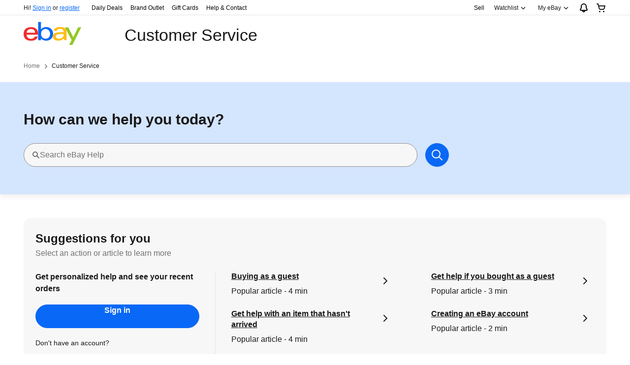

--- FILE ---
content_type: text/html; charset=utf-8
request_url: https://www.ebay.com/help/home
body_size: 24166
content:
<!DOCTYPE html><html lang=en><head><meta http-equiv=X-UA-Compatible content=IE=Edge><link rel="dns-prefetch" href="//ir.ebaystatic.com"><link rel="dns-prefetch" href="//secureir.ebaystatic.com"><link rel="dns-prefetch" href="//i.ebayimg.com"><link rel="dns-prefetch" href="//rover.ebay.com"><script>$ssgST=new Date().getTime();</script><script type="text/javascript"  data-inlinepayload='{"loggerProps":{"serviceName":"ocsnode","serviceConsumerId":"urn:ebay-marketplace-consumerid:cd81f13b-f9a6-4393-9f9e-233bbb10f370","serviceVersion":"ocsnode-26.01.02_RELEASE_20260121202414680","siteId":0,"environment":"production","captureUncaught":true,"captureUnhandledRejections":true,"endpoint":"https://svcs.ebay.com/","pool":"r1ocsnodecont"}}'>(()=>{"use strict";const e={unstructured:{message:"string"},event:{kind:"string",detail:"string"},exception:{"exception.type":"string","exception.message":"string","exception.stacktrace":"string","exception.url":"string"}},t=JSON.parse('{"logs":"https://ir.ebaystatic.com/cr/ebay-rum/cdn-assets/logs.5b92558a43dffd30afb9.bundle.js","metrics":"https://ir.ebaystatic.com/cr/ebay-rum/cdn-assets/metrics.5b92558a43dffd30afb9.bundle.js"}');const r=async e=>{let r=2;const n=async()=>{let o;r--;try{o=await import(t[e])}catch(e){if(r>0)return console.error("@ebay/rum-web failed to lazy load module; retrying",e),n();throw console.error("@ebay/rum-web failed to lazy load module; fatal",e),e}return function(e,t){if("object"!=typeof(r=e)||null===r||Array.isArray(r)||e.key!==t||void 0===e.factory)throw new Error("Invalid module loaded");var r}(o,e),o};return n()},n=(e,t)=>{const r="undefined"!=typeof window?window.location.href:"/index.js";return{type:"exception","exception.context":t||"","exception.type":e?.name||"","exception.message":e?.message||"","exception.stacktrace":e?.stack||"","exception.url":r}},o=(e,t,n)=>{let o=!1;const i=[];let a=e=>{o?(e=>{console.warn("Logger failed initialization (see earlier error logs) — failed to send log: ",e)})(e):i.push(e)};return n({event:"Preload",value:a}),r("logs").then((r=>{const{factory:n}=r;return n(e,t)})).then((e=>{a=e,n({event:"Complete",value:a}),i.forEach((e=>a(e))),i.length=0})).catch((e=>{console.error(e.message),o=!0,n({event:"Error",value:e}),i.forEach((e=>a(e))),i.length=0})),t=>{((e,t)=>"shouldIgnore"in e&&void 0!==e.shouldIgnore?e.shouldIgnore(t):"ignoreList"in e&&void 0!==e.ignoreList&&((e,t)=>null!==Object.values(e).filter(Boolean).join(" ").match(t))(t,e.ignoreList))(e,t)||a(t)}},i=e=>({log:t=>e({type:"unstructured",message:t}),error:(t,r)=>e(n(t,r)),event:t=>e(t)}),a="@ebay/rum/request-status",s=Symbol.for("@ebay/rum/logger"),c=Symbol.for("@ebay/rum/meter"),l=e=>{window.dispatchEvent(new CustomEvent("@ebay/rum/ack-status",{detail:e}))};function u(e,t){!1===e&&new Error(`RUM_INLINE_ERR_CODE: ${t}`)}(t=>{const u=(()=>{let e={status:"Initialize"};const t=()=>l(e);return window.addEventListener(a,t),{updateInlinerState:t=>{e=t,l(e)},dispose:()=>window.removeEventListener(a,t)}})();try{const a=((t,r=(()=>{}))=>{if((e=>{if(!e.endpoint)throw new Error('Unable to initialize logger. "endpoint" is a required property in the input object.');if(!e.serviceName)throw new Error('Unable to initialize logger. "serviceName" is a required property in the input object.');if(e.customSchemas&&!e.namespace)throw new Error('Unable to initialize logger. "namespace" is a required property in the input object if you provide customeSchemas.')})(t),"undefined"==typeof window)return{...i((()=>{})),noop:!0};const a={...t.customSchemas,...e},s=o((e=>{return"ignoreList"in e?{...e,ignoreList:(t=e.ignoreList,new RegExp(t.map((e=>`(${e})`)).join("|"),"g"))}:e;var t})(t),a,r);return t.captureUncaught&&(e=>{window.addEventListener("error",(t=>{if(t.error instanceof Error){const r=n(t.error,"Uncaught Error Handler");e(r)}}))})(s),t.captureUnhandledRejections&&(e=>{window.addEventListener("unhandledrejection",(t=>{if(t.reason instanceof Error){const r=n(t.reason,"Unhandled Rejection Handler");e(r)}}))})(s),i(s)})(t.loggerProps,(e=>t=>{if("Error"===t.event)return((e,t)=>{e.updateInlinerState({status:"Failure",error:t.value})})(e,t);var r;e.updateInlinerState({status:(r=t.event,"Complete"===r?"Success":r),logger:i(t.value)})})(u));t.onLoggerLoad&&t.onLoggerLoad(a),window[s]=a,(async e=>{const{enableWebVitals:t,enableMetrics:n}=e.options??{};if(!t&&!n)return;const o=await(async e=>{try{const t=await r("metrics"),{factory:n}=t,{initializeWebVitals:o,initializeMeter:i}=n,{meter:a,flushAndShutdownOnce:s}=i(e);return e.options?.enableWebVitals&&o(a),{meter:a,flushAndShutdownOnce:s}}catch(e){return console.error("[initializeMeterAsync] Failed to initialize metrics:",e),null}})({...e.loggerProps,options:{enableWebVitals:t}}),i=null===o?new Error("initializeMeterAsync failed"):void 0;e.onMeterLoad?.(o,i),window[c]=o})(t)}catch(e){u.updateInlinerState({status:"Failure",error:e})}})({onLoggerLoad:()=>{},...(()=>{u(null!==document.currentScript,1);const e=document.currentScript.dataset.inlinepayload;return u(void 0!==e,2),JSON.parse(e)})()})})();</script><!--M#s0-2-7--><script id=ebay-rum></script><!--M/--><meta charset=utf-8><meta name=google-site-verification content=RDpd-WPXK6QX0AeQPo4hCtBF-2nKyj3zjzY-H7GgRs8><meta name=viewport content="width=device-width, initial-scale=1"><meta http-equiv=content-language content=en-US><meta name=format-detection content=telephone=no><meta name=description content="Find answers to your buying, selling, and account questions, or contact us for more help."><link rel=icon href=https://pages.ebay.com/favicon.ico><link rel=canonical href=/help/home><title>eBay Customer Service</title><link rel="stylesheet" type="text/css" href="https://ir.ebaystatic.com/rs/c/globalheaderweb/index_lcNW.563a21cb.css"><link rel="stylesheet" href="https://ir.ebaystatic.com/rs/c/cusr-serv-home-LjbgAjIR.css"><script>(function(w, d, e, u, c, g, a, b){ w["SSJSConnectorObj"] = w["SSJSConnectorObj"] || {ss_cid : c, domain_info: "auto"}; w[g] = function(i, j){w["SSJSConnectorObj"][i] = j}; a = d.createElement(e); a.async = true; a.src = u; b = d.getElementsByTagName(e)[0]; b.parentNode.insertBefore(a, b); })(window,document,"script","https://ir.ebaystatic.com/cr/v/c01/radware_stormcaster_v24.js","bjp5","ssConf"); ssConf("c1" , "https://cas.avalon.perfdrive.com"); var __uzdbm_3="7f6000aebc5168-2043-4397-bf7d-81be4c6adf5b1769033312063322-64b781e98cdd178f13";var __uzdbm_4="false";</script></head><body class=no-touch><div class=debug><button id=sessionId>900123069743</button><button id=contextId>c9cf3d13-7e86-4dcc-9410-56df9ba0a881:19be29a28c1</button><button id=segmentId>19997</button></div><div class=spinning><div class=spinningIcon></div></div><div class="global-header-rd page-grid-container"><div class=wrap><script type="text/javascript">var GHpre = {"ghxc":[],"ghxs":["gh.evo.2b"],"userAuth":false,"userId":"","fn":"","shipToLocation":"43230"}</script><!--globalheaderweb#s0-1-4--><link rel="manifest" href="https://www.ebay.com/manifest.json"><!--globalheaderweb#s0-1-4-1-0--><script>
(function(){const e=window.GH||{};try{const o=e=>e==="true";const t=o("false");const i=/[\W_]/g;const r=window.location.hostname.includes("sandbox");let n="https://www.ebay.com";if(r){n=n.replace("www","sandbox")}e.__private=e.__private||{};e.C={siteId:"0",env:"production",lng:"en-US",pageId:Number("2493092"),xhrBaseUrl:n};e.__private.risk={behavior_collection_interval:JSON.parse("{\"2500857\":5000,\"2507978\":5000,\"default\":15000}"),id:window.GHpre?.userId};e.__private.fsom={linkUrl:"https://www.m.ebay.com",linkText:"Switch to mobile site"};e.__private.ACinit={isGeo:o("false"),isQA:t,factors:JSON.parse("[\"gh.evo.2b\"]")};e.__private.isQA=t;try{e.__private.ghx=[...(window.GHpre?.ghxc||[]).map((e=>e.replace(i,""))),...(window.GHpre?.ghxs||[]).map((e=>e.replace(i,"")))]}catch(o){e.__private.ghx=[]}e.resetCart=function(o){const t=new CustomEvent("updateCart",{detail:o});document.dispatchEvent(t);e.__private.cartCount=o};e.userAuth=window.GHpre?.userAuth||false;e.shipToLocation=window.GHpre?.shipToLocation;window.GH=e}catch(o){console.error(o);window.GH=e||{}}})();
</script><!--globalheaderweb/--><!--globalheaderweb#s0-1-4-1-2--><script>
    window.GH.__private.scandal = {
        isGeo: function() {return false;},
        getPageID: function() {return 2493092;},
        getSiteID: function() {return "0";}
    };
</script><!--globalheaderweb/--><!--globalheaderweb#s0-1-4-2-0--><!--globalheaderweb/--><!--globalheaderweb^s0-1-4-3 s0-1-4 3--><!--globalheaderweb/--><!--globalheaderweb^s0-1-4-4 s0-1-4 4--><!--globalheaderweb/--><!--globalheaderweb^s0-1-4-5 s0-1-4 5--><div data-marko-key="@gh-border s0-1-4-5" id="gh-gb" class="gh-sch-prom" tabindex="-1"></div><!--globalheaderweb/--><div class="ghw"><header data-marko-key="@gh s0-1-4" id="gh" class="gh-header"><div class="gh-a11y-skip-button"><a class="gh-a11y-skip-button__link" href="#mainContent" tabindex="1">Skip to main content</a></div><nav class="gh-nav"><div class="gh-nav__left-wrap"><!--globalheaderweb#s0-1-4-8-3[0]-0--><span class="gh-identity"><span data-marko-key="5 s0-1-4-8-3[0]-0" id="gh-ident-srvr-wrap" class="gh-identity__srvr"><!--F#6--><span class="gh-identity__greeting">Hi <span><span id="gh-ident-srvr-name"></span>!</span></span><!--F/--><!--F#7--><script>
    (function(){
        const pre = window.GHpre || {};
        function hide() {
            const wrap = document.getElementById('gh-ident-srvr-wrap');
            if (wrap) { wrap.classList.add('gh-identity__srvr--unrec') };
        }
        if (pre.userAuth) {
            const nm = document.getElementById('gh-ident-srvr-name');
            const user = GH.C.siteId === '77' ? pre.userId || pre.fn : pre.fn || pre.userId;
            nm && user ? nm.textContent = decodeURIComponent(user) : hide();
        } else {
            hide();
        }
    })();
</script><!--F/--><!--globalheaderweb^s0-1-4-8-3[0]-0-8 s0-1-4-8-3[0]-0 8--><span class="gh-identity-signed-out-unrecognized">Hi! <a _sp="m570.l1524" href="https://signin.ebay.com/ws/eBayISAPI.dll?SignIn&amp;sgfl=gh">Sign in</a><span class="hide-at-md"> or <a _sp="m570.l2621" href="https://signup.ebay.com/pa/crte">register</a></span></span><!--globalheaderweb/--></span></span><!--globalheaderweb/--><span class="gh-nav-link"><a _sp="m570.l3188" href="https://www.ebay.com/deals" aria-label="Daily Deals">Daily Deals</a></span><span class="gh-nav-link"><a _sp="m570.l47233" href="https://www.ebay.com/b/Brand-Outlet/bn_7115532402" aria-label="Brand Outlet">Brand Outlet</a></span><span class="gh-nav-link"><a _sp="m570.l174317" href="https://www.ebay.com/giftcards" aria-label="Gift Cards">Gift Cards</a></span><span class="gh-nav-link"><a _sp="m570.l1545" href="https://www.ebay.com/help/home" aria-label="Help &amp; Contact">Help &amp; Contact</a></span></div><div class="gh-nav__right-wrap"><!--globalheaderweb#s0-1-4-8-8--><!--globalheaderweb/--><!--globalheaderweb#s0-1-4-8-9--><!--globalheaderweb/--><span class="gh-nav-link" data-id="SELL_LINK"><a _sp="m570.l1528" href="https://www.ebay.com/sl/sell" aria-label="Sell">Sell</a></span><!--globalheaderweb#s0-1-4-8-12-0--><div class="gh-flyout is-right-aligned gh-watchlist"><!--F#1--><a class="gh-flyout__target" href="https://www.ebay.com/mye/myebay/watchlist" _sp="m570.l47137"><!--F#6--><span class="gh-watchlist__target">Watchlist</span><!--F/--><!--F#7--><svg class="gh-flyout__chevron icon icon--12" focusable="false" tabindex="-1" aria-hidden="true"><defs><symbol viewBox="0 0 12 12" id="icon-chevron-down-12"><path fill-rule="evenodd" clip-rule="evenodd" d="M1.808 4.188a.625.625 0 0 1 .884 0L6 7.495l3.308-3.307a.625.625 0 1 1 .884.885l-3.75 3.749a.625.625 0 0 1-.884 0l-3.75-3.749a.626.626 0 0 1 0-.885Z"></path></symbol></defs><use href="#icon-chevron-down-12"></use></svg><!--F/--></a><button aria-controls="s0-1-4-8-12-0-0-dialog" aria-expanded="false" aria-haspopup="true" class="gh-flyout__target-a11y-btn" tabindex="0">Expand Watch List</button><!--F/--><div class="gh-flyout__dialog" id="s0-1-4-8-12-0-0-dialog"><div class="gh-flyout__box"><!--F#4--><!--F/--></div></div></div><!--globalheaderweb/--><!--globalheaderweb#s0-1-4-8-13--><!--globalheaderweb^s0-1-4-8-13-0 s0-1-4-8-13 0--><div class="gh-flyout is-left-aligned gh-my-ebay"><!--F#1--><a class="gh-flyout__target" href="https://www.ebay.com/mys/home?source=GBH" _sp="m570.l2919"><!--F#6--><span class="gh-my-ebay__link gh-rvi-menu">My eBay<i class="gh-sprRetina gh-eb-arw gh-rvi-chevron"></i></span><!--F/--><!--F#7--><svg class="gh-flyout__chevron icon icon--12" focusable="false" tabindex="-1" aria-hidden="true"><use href="#icon-chevron-down-12"></use></svg><!--F/--></a><button aria-controls="s0-1-4-8-13-0-dialog" aria-expanded="false" aria-haspopup="true" class="gh-flyout__target-a11y-btn" tabindex="0">Expand My eBay</button><!--F/--><div class="gh-flyout__dialog" id="s0-1-4-8-13-0-dialog"><div class="gh-flyout__box"><!--F#4--><ul class="gh-my-ebay__list"><li class="gh-my-ebay__list-item"><a data-marko="{&quot;onclick&quot;:&quot;handleClick s0-1-4-8-13 false&quot;}" href="https://www.ebay.com/mye/myebay/summary" _sp="m570.l1533" tabindex="0">Summary</a></li><li class="gh-my-ebay__list-item"><a data-marko="{&quot;onclick&quot;:&quot;handleClick s0-1-4-8-13 false&quot;}" href="https://www.ebay.com/mye/myebay/rvi" _sp="m570.l9225" tabindex="0">Recently Viewed</a></li><li class="gh-my-ebay__list-item"><a data-marko="{&quot;onclick&quot;:&quot;handleClick s0-1-4-8-13 false&quot;}" href="https://www.ebay.com/mye/myebay/bidsoffers" _sp="m570.l1535" tabindex="0">Bids/Offers</a></li><li class="gh-my-ebay__list-item"><a data-marko="{&quot;onclick&quot;:&quot;handleClick s0-1-4-8-13 false&quot;}" href="https://www.ebay.com/mye/myebay/watchlist" _sp="m570.l1534" tabindex="0">Watchlist</a></li><li class="gh-my-ebay__list-item"><a data-marko="{&quot;onclick&quot;:&quot;handleClick s0-1-4-8-13 false&quot;}" href="https://www.ebay.com/mye/myebay/purchase" _sp="m570.l1536" tabindex="0">Purchase History</a></li><li class="gh-my-ebay__list-item"><a data-marko="{&quot;onclick&quot;:&quot;handleClick s0-1-4-8-13 false&quot;}" href="https://www.ebay.com/mye/buyagain" _sp="m570.l47010" tabindex="0">Buy Again</a></li><li class="gh-my-ebay__list-item"><a data-marko="{&quot;onclick&quot;:&quot;handleClick s0-1-4-8-13 false&quot;}" href="https://www.ebay.com/mys/home?CurrentPage=MyeBayAllSelling&amp;ssPageName=STRK:ME:LNLK:MESX&amp;source=GBH" _sp="m570.l1537" tabindex="0">Selling</a></li><li class="gh-my-ebay__list-item"><a data-marko="{&quot;onclick&quot;:&quot;handleClick s0-1-4-8-13 false&quot;}" href="https://www.ebay.com/mye/myebay/saved" _sp="m570.l187417" tabindex="0">Saved Feed</a></li><li class="gh-my-ebay__list-item"><a data-marko="{&quot;onclick&quot;:&quot;handleClick s0-1-4-8-13 false&quot;}" href="https://www.ebay.com/mye/myebay/savedsearches" _sp="m570.l9503" tabindex="0">Saved Searches</a></li><li class="gh-my-ebay__list-item"><a data-marko="{&quot;onclick&quot;:&quot;handleClick s0-1-4-8-13 false&quot;}" href="https://www.ebay.com/mye/myebay/savedsellers" _sp="m570.l9505" tabindex="0">Saved Sellers</a></li><li class="gh-my-ebay__list-item"><a data-marko="{&quot;onclick&quot;:&quot;handleClick s0-1-4-8-13 false&quot;}" href="https://ppcapp.ebay.com/myppc/wallet/list" _sp="m570.l200208" tabindex="0">Payments</a></li><li class="gh-my-ebay__list-item"><a data-marko="{&quot;onclick&quot;:&quot;handleClick s0-1-4-8-13 false&quot;}" href="https://www.ebay.com/g/mygarage" _sp="m570.l143039" tabindex="0">My Garage</a></li><li class="gh-my-ebay__list-item"><a data-marko="{&quot;onclick&quot;:&quot;handleClick s0-1-4-8-13 false&quot;}" href="https://www.ebay.com/d/myebay/preferences" _sp="m570.l196268" tabindex="0">Preferences</a></li><li class="gh-my-ebay__list-item"><a data-marko="{&quot;onclick&quot;:&quot;handleClick s0-1-4-8-13 false&quot;}" href="https://www.ebay.com/collection/hub" _sp="m570.l105163" tabindex="0">My Collection</a></li><li class="gh-my-ebay__list-item"><a data-marko="{&quot;onclick&quot;:&quot;handleClick s0-1-4-8-13 false&quot;}" href="https://mesg.ebay.com/mesgweb/ViewMessages/0" _sp="m570.l1539" tabindex="0">Messages</a></li><li class="gh-my-ebay__list-item"><a data-marko="{&quot;onclick&quot;:&quot;handleClick s0-1-4-8-13 false&quot;}" href="https://www.ebay.com/collection/category?notionalTypeId=Vault&amp;period=1Y" _sp="m570.l155388" tabindex="0">PSA Vault</a></li></ul><!--F/--></div></div></div><!--globalheaderweb/--><!--globalheaderweb/--><!--globalheaderweb#s0-1-4-8-14-0--><div class="gh-notifications"><div class="gh-flyout is-right-aligned gh-flyout--icon-target"><!--F#2--><button class="gh-flyout__target" aria-controls="s0-1-4-8-14-0-1-dialog" aria-expanded="false"><!--F#10--><span class="gh-hidden">Expand Notifications</span><svg class="icon icon--20" focusable="false" aria-hidden="true"><defs><symbol viewBox="0 0 20 20" id="icon-notification-20"><path fill-rule="evenodd" clip-rule="evenodd" d="M6 6.982a4 4 0 0 1 8 0v2.68c0 .398.106.79.307 1.135l1.652 2.827a.25.25 0 0 1-.216.376H4.256a.25.25 0 0 1-.216-.376l1.653-2.827A2.25 2.25 0 0 0 6 9.662v-2.68ZM4 7a6 6 0 1 1 12 0v2.662a.25.25 0 0 0 .034.126l1.652 2.827c.877 1.5-.205 3.385-1.943 3.385H13a3 3 0 0 1-6 0H4.256c-1.737 0-2.819-1.885-1.942-3.385l1.652-2.827A.25.25 0 0 0 4 9.662V7Zm5 9h2a1 1 0 1 1-2 0Z"></path></symbol></defs><use href="#icon-notification-20"></use></svg><!--F/--><!--F#11--><!--F/--></button><!--F/--><div class="gh-flyout__dialog" id="s0-1-4-8-14-0-1-dialog"><div class="gh-flyout__box"><!--F#4--><div class="gh-notifications__dialog"><div class="gh-notifications__notloaded"><span class="gh-notifications__signin">Please <a _sp="m570.l2881" href="https://signin.ebay.com/ws/eBayISAPI.dll?SignIn&amp;sgfl=nf&amp;ru=">sign-in</a> to view notifications.</span></div><div data-marko-key="@dynamic s0-1-4-8-14-0" class="gh-notifications__loaded"></div></div><!--F/--></div></div></div></div><!--globalheaderweb/--><div class="gh-cart"><!--globalheaderweb#s0-1-4-8-15-1--><div class="gh-flyout is-right-aligned gh-flyout--icon-target"><!--F#1--><a class="gh-flyout__target" href="https://cart.ebay.com" _sp="m570.l2633"><!--F#6--><span class="gh-cart__icon" aria-label="Your shopping cart contains 0 items"><svg class="icon icon--20" focusable="false" aria-hidden="true"><defs><symbol viewBox="0 0 20 20" id="icon-cart-20"><path fill-rule="evenodd" clip-rule="evenodd" d="M2.236 4H1a1 1 0 1 1 0-2h1.97c.458-.014.884.296 1 .755L4.855 6H17c.654 0 1.141.646.962 1.274l-1.586 5.55A3 3 0 0 1 13.491 15H7.528a3 3 0 0 1-2.895-2.21L2.236 4Zm4.327 8.263L5.4 8h10.274l-1.221 4.274a1 1 0 0 1-.962.726H7.528a1 1 0 0 1-.965-.737Z"></path><path d="M8 18.5a1.5 1.5 0 1 1-3 0 1.5 1.5 0 0 1 3 0Zm6.5 1.5a1.5 1.5 0 1 0 0-3 1.5 1.5 0 0 0 0 3Z"></path></symbol></defs><use href="#icon-cart-20"></use></svg></span><!--F/--><!--F#7--><!--F/--></a><button aria-controls="s0-1-4-8-15-1-0-dialog" aria-expanded="false" aria-haspopup="true" class="gh-flyout__target-a11y-btn" tabindex="0">Expand Cart</button><!--F/--><div class="gh-flyout__dialog" id="s0-1-4-8-15-1-0-dialog"><div class="gh-flyout__box"><!--F#4--><div class="gh-cart__dialog"><div class="gh-flyout-loading gh-cart__loading"><span class="progress-spinner progress-spinner--large gh-flyout-loading__spinner" role="img" aria-label="Loading..."><svg class="icon icon--30" focusable="false" aria-hidden="true"><defs><symbol viewBox="0 0 24 24" fill="none" id="icon-spinner-30"><path fill-rule="evenodd" clip-rule="evenodd" d="M12 2C10.0222 2 8.08879 2.58649 6.4443 3.6853C4.79981 4.78412 3.51809 6.3459 2.76121 8.17317C2.00433 10.0004 1.8063 12.0111 2.19215 13.9509C2.578 15.8907 3.53041 17.6725 4.92894 19.0711C6.32746 20.4696 8.10929 21.422 10.0491 21.8079C11.9889 22.1937 13.9996 21.9957 15.8268 21.2388C17.6541 20.4819 19.2159 19.2002 20.3147 17.5557C21.4135 15.9112 22 13.9778 22 12C22 11.4477 22.4477 11 23 11C23.5523 11 24 11.4477 24 12C24 14.3734 23.2962 16.6935 21.9776 18.6668C20.6591 20.6402 18.7849 22.1783 16.5922 23.0866C14.3995 23.9948 11.9867 24.2324 9.65892 23.7694C7.33115 23.3064 5.19295 22.1635 3.51472 20.4853C1.83649 18.8071 0.693605 16.6689 0.230582 14.3411C-0.232441 12.0133 0.00519943 9.60051 0.913451 7.4078C1.8217 5.21509 3.35977 3.34094 5.33316 2.02236C7.30655 0.703788 9.62663 0 12 0C12.5523 0 13 0.447715 13 1C13 1.55228 12.5523 2 12 2Z" fill="var(--color-spinner-icon-background, #3665F3)"></path><path fill-rule="evenodd" clip-rule="evenodd" d="M14.1805 1.17194C14.3381 0.642616 14.895 0.341274 15.4243 0.498872C17.3476 1.07149 19.0965 2.11729 20.5111 3.54055C21.9257 4.96382 22.9609 6.71912 23.5217 8.64584C23.6761 9.17611 23.3714 9.73112 22.8411 9.88549C22.3108 10.0399 21.7558 9.73512 21.6015 9.20485C21.134 7.59925 20.2715 6.13651 19.0926 4.95045C17.9138 3.76439 16.4563 2.8929 14.8536 2.41572C14.3243 2.25812 14.0229 1.70126 14.1805 1.17194Z" fill="var(--color-spinner-icon-foreground, #E5E5E5)"></path></symbol></defs><use href="#icon-spinner-30"></use></svg></span><span>Loading...</span></div><div data-marko-key="@dynamic s0-1-4-8-15-1" id="gh-minicart-hover-body"></div></div><!--F/--></div></div></div><!--globalheaderweb/--></div></div></nav><section data-marko-key="@gh-main s0-1-4" class="gh-header__main"><div class="gh-header__logo-cats-wrap"><a href="https://www.ebay.com" _sp="m570.l2586" class="gh-logo" tabindex="2"><svg xmlns="http://www.w3.org/2000/svg" width="117" height="48" viewBox="0 0 122 48.592" id="gh-logo" aria-labelledby="ebayLogoTitle"><title id="ebayLogoTitle">eBay Home</title><g><path fill="#F02D2D" d="M24.355 22.759c-.269-5.738-4.412-7.838-8.826-7.813-4.756.026-8.544 2.459-9.183 7.915zM6.234 26.93c.364 5.553 4.208 8.814 9.476 8.785 3.648-.021 6.885-1.524 7.952-4.763l6.306-.035c-1.187 6.568-8.151 8.834-14.145 8.866C4.911 39.844.043 33.865-.002 25.759c-.05-8.927 4.917-14.822 15.765-14.884 8.628-.048 14.978 4.433 15.033 14.291l.01 1.625z"></path><path fill="#0968F6" d="M46.544 35.429c5.688-.032 9.543-4.148 9.508-10.32s-3.947-10.246-9.622-10.214-9.543 4.148-9.509 10.32 3.974 10.245 9.623 10.214zM30.652.029l6.116-.034.085 15.369c2.978-3.588 7.1-4.65 11.167-4.674 6.817-.037 14.412 4.518 14.468 14.454.045 8.29-5.941 14.407-14.422 14.454-4.463.026-8.624-1.545-11.218-4.681a33.237 33.237 0 01-.19 3.731l-5.994.034c.09-1.915.185-4.364.174-6.322z"></path><path fill="#FFBD14" d="M77.282 25.724c-5.548.216-8.985 1.229-8.965 4.883.013 2.365 1.94 4.919 6.7 4.891 6.415-.035 9.826-3.556 9.794-9.289v-.637c-2.252.02-5.039.054-7.529.152zm13.683 7.506c.01 1.778.071 3.538.232 5.1l-5.688.032a33.381 33.381 0 01-.225-3.825c-3.052 3.8-6.708 4.909-11.783 4.938-7.532.042-11.585-3.915-11.611-8.518-.037-6.665 5.434-9.049 14.954-9.318 2.6-.072 5.529-.1 7.945-.116v-.637c-.026-4.463-2.9-6.285-7.854-6.257-3.68.021-6.368 1.561-6.653 4.2l-6.434.035c.645-6.566 7.53-8.269 13.595-8.3 7.263-.04 13.406 2.508 13.448 10.192z"></path><path fill="#92C821" d="M91.939 19.852l-4.5-8.362 7.154-.04 10.589 20.922 10.328-21.02 6.486-.048-18.707 37.251-6.85.039 5.382-10.348-9.887-18.393"></path></g></svg></a></div><div id="gh-title"></div></section></header></div><div id="widgets-placeholder" class="widgets-placeholder"></div><!--globalheaderweb/--><div class="ghw" id="glbfooter" style="display:none"><!--globalheaderweb#s0-1-5-1--><!--globalheaderweb/--><!--globalheaderweb#s0-1-5-2-0--><!--globalheaderweb/--></div><!-- ghw_reverted --><!--M#s0-2-45--><script type=text/javascript>
    (function() {})();
</script><!--M/--></div></div><main id=mainContent><input id=platformId value=0 type=hidden><div id=bc class=page-grid-container><!--M#s0-2-49--><nav aria-labelledby=s0-2-49-breadcrumbs-heading class="breadcrumbs breadcrumb--overflow" role=navigation><h2 id=s0-2-49-breadcrumbs-heading class=clipped>Breadcrumb</h2><ul><li><a href="/"><!--F#7[0]-->Home<!--F/--></a><svg class="icon icon--12" focusable=false aria-hidden=true><defs><symbol viewbox="0 0 12 12" id=icon-chevron-right-12><path fill-rule=evenodd clip-rule=evenodd d="M4.183 10.192a.625.625 0 0 1 0-.884L7.487 6 4.183 2.692a.625.625 0 0 1 .884-.884l3.745 3.75a.625.625 0 0 1 0 .884l-3.745 3.75a.625.625 0 0 1-.884 0Z"></path></symbol></defs><use href="#icon-chevron-right-12" /></svg></li><li><a aria-current=location><!--F#7[1]-->Customer Service<!--F/--></a></li></ul></nav><!--M/--></div><div id=wrapper><!--M#s0-2-52-3--><div class="cusr-serv cusr-serv-v2" data-links-tracked=true data-links-origin=HOME><div class=landingPage><div class=mockDialog style='display:""'></div><div class=home-sr data-links-origin=HOME_SEARCH><div class="home-sr-wrap page-grid-container"><div class=home-sr-inner><h2 id=srTil><span class=help_title>How can we help you today?</span></h2><div id=sr-new><div id=sr-bar aria-modal=true><div><form id=sr-form method=GET type=submit action=/help/sr onsubmit="return false"><div id=sr-box><div id=sr-box-inner><div id=sr-input-box><!--F#f_0--><span class="textbox textbox--large sr-input"><!--F#3--><svg class="icon icon--16" focusable=false aria-hidden=true><defs><symbol viewbox="0 0 16 16" id=icon-search-16><path d="M3 6.5a3.5 3.5 0 1 1 7 0 3.5 3.5 0 0 1-7 0Zm11.76 6.85-.021-.01-3.71-3.681-.025-.008A5.465 5.465 0 0 0 12 6.5 5.5 5.5 0 1 0 6.5 12a5.47 5.47 0 0 0 3.118-.972l3.732 3.732a1 1 0 0 0 1.41-1.41Z"></path></symbol></defs><use href="#icon-search-16" /></svg><!--F/--><input id=sr-input class=textbox__control type=text value name=query autocomplete=off maxlength=100 aria-label="Search eBay Help" placeholder="Search eBay Help"></input></span><!--F/--><button class="sr-action icon-btn icon-btn--primary icon-btn--large" data-ebayui type=button id=sr-action aria-label=Search><!--F#1--><svg class="icon icon--24" focusable=false aria-hidden=true><defs><symbol viewbox="0 0 24 24" id=icon-search-24><path d="M3 10a7 7 0 1 1 14 0 7 7 0 0 1-14 0Zm19.703 11.29-5.67-5.67-.008-.003A8.954 8.954 0 0 0 19 10a9 9 0 0 0-9-9 9 9 0 0 0-9 9 9 9 0 0 0 9 9 8.958 8.958 0 0 0 5.66-2.007l5.663 5.717c.19.187.445.292.71.29a1 1 0 0 0 .67-1.71Z"></path></symbol></defs><use href="#icon-search-24" /></svg><!--F/--></button></div><input type=hidden name=origin value=1></div><div class=sr-line><div class=expressive-line><span></span><span></span><span></span><span></span></div></div></div></form><div role=dialog class=sr-popup-ada><div id=auto-popup class="sr-auto-popup hide"><div id=sr-res><div class=hide><div class=sr-lists><div aria-hidden=true class=debug><label>This is search service rlogid:</label><span id=rlogid>Search service rlogid = </span></div><div class="sr-items hide"><h2 id=autoTitle>Suggested Articles</h2><div class=clipped aria-live=polite aria-busy=true></div><ul></ul></div></div></div><div class=hide><div id=sr-empty class=sr-empty><div class=sr-empty-apology>We're sorry, we couldn't find any results that match your search. Please try again.</div><div class=sr-empty-content><div class=sr-empty-sg>To help you find what you’re looking for:</div><ul class=sr-empty-sg-list><li>Try different search terms</li><li>Use more general search terms</li><li>Make sure all words are spelled correctly</li></ul></div><h2 class=sr-empty-article-title>Browse Help Articles</h2><ol class=sr-empty-articles></ol></div></div><div class="sr-res-footer hide"><label>Need more help?</label><a href=/help/home>Go to Help home</a></div></div></div></div></div></div></div></div></div></div><div class=relate_content><div class="list_container page-grid-container"><div class=list_content id=list_content><div class=list_title><h2>Suggestions for you</h2><span>Select an action or article to learn more</span></div><div class=list_body id=list_body><div class=userHelp><div class=need_login id=need_login><h3 class=t1>Get personalized help and see your recent orders</h3><a class="signIn fake-btn fake-btn--large fake-btn--primary" href=https://signin.ebay.com/ws/eBayISAPI.dll?SignIn&UsingSSL=1&siteid=0&co_partnerId=2&pageType=2493092&ru=https%3A%2F%2Fwww.ebay.com%2Fhelp%2Fhome%3Focssignin%3Dtrue data-ebayui id=signIn><!--F#7-->Sign in<!--F/--></a><div class=sign_up><span>Don't have an account?</span><br><a id=register href=https://reg.ebay.com/reg/PartialReg>Register now</a></div></div></div><ul class=lists data-links-origin=HOME_PS><li class=item id="popular_solution_1"><a href=/help/buying/paying-items/buying-guest?id=4035&st=7 rel=nofollow><span class=caption><span class=main_title>Buying as a guest </span><span class=sub_title>Popular article - 4 min</span></span><svg class="icon icon--16" focusable=false aria-hidden=true><defs><symbol viewbox="0 0 16 16" id=icon-chevron-right-16><path d="m12.707 8.707-6 6a1 1 0 0 1-1.414-1.414L10.586 8 5.293 2.707a1 1 0 0 1 1.414-1.414l6 6a1 1 0 0 1 0 1.414Z"></path></symbol></defs><use href="#icon-chevron-right-16" /></svg></a></li><li class=item id="popular_solution_2"><a href=/help/buying/returns-items-not-received-refunds-buyers/returning-item/returning-items-bought-guest?id=4065&st=7 rel=nofollow><span class=caption><span class=main_title>Get help if you bought as a guest</span><span class=sub_title>Popular article - 3 min</span></span><svg class="icon icon--16" focusable=false aria-hidden=true><use href="#icon-chevron-right-16" /></svg></a></li><li class=item id="popular_solution_3"><a href=/help/buying/returns-items-not-received-refunds-buyers/get-help-item-hasnt-arrived?id=4042&st=7 rel=nofollow><span class=caption><span class=main_title>Get help with an item that hasn't arrived</span><span class=sub_title>Popular article - 4 min</span></span><svg class="icon icon--16" focusable=false aria-hidden=true><use href="#icon-chevron-right-16" /></svg></a></li><li class=item id="popular_solution_4"><a href=/help/account/creating-account/creating-ebay-account?id=4191&st=7 rel=nofollow><span class=caption><span class=main_title>Creating an eBay account</span><span class=sub_title>Popular article - 2 min</span></span><svg class="icon icon--16" focusable=false aria-hidden=true><use href="#icon-chevron-right-16" /></svg></a></li><li class=item id="popular_solution_5"><a href=/help/account/protecting-account/get-help-hacked-account?id=4196&st=7 rel=nofollow><span class=caption><span class=main_title>Get help with a hacked account</span><span class=sub_title>Popular article - 2 min</span></span><svg class="icon icon--16" focusable=false aria-hidden=true><use href="#icon-chevron-right-16" /></svg></a></li><li class=item id="popular_solution_6"><a href=/help/account/changing-account-settings/reset-password?id=4197&st=7 rel=nofollow><span class=caption><span class=main_title>Reset your password</span><span class=sub_title>Popular article - 2 min</span></span><svg class="icon icon--16" focusable=false aria-hidden=true><use href="#icon-chevron-right-16" /></svg></a></li></ul></div></div></div></div><div class="cate_content page-grid-container"><div class=topics><h2 class=topics_title>Browse help articles</h2><ul class=cate_container><li class=item><a href="/help/buying" id=buying><span class=content><span class="buying l1topic"><svg class="icon icon--24" focusable=false aria-hidden=true><defs><symbol viewbox="0 0 24 24" id=icon-cart-24><path fill-rule=evenodd clip-rule=evenodd d="M1 2a1 1 0 0 0 0 2h2.204l2.464 10.675A3 3 0 0 0 8.59 17h8.805a3 3 0 0 0 2.928-2.349l1.652-7.434A1.01 1.01 0 0 0 21 6H5.719l-.74-3.202A.999.999 0 0 0 4 2H1Zm6.617 12.225L6.18 8h13.573l-1.381 6.217a1 1 0 0 1-.976.783H8.59a1 1 0 0 1-.974-.775Z"></path><path d="M8 23a2 2 0 1 0 0-4 2 2 0 0 0 0 4Zm12-2a2 2 0 1 1-4 0 2 2 0 0 1 4 0Z"></path></symbol></defs><use href="#icon-cart-24" /></svg></span><span class=t2>Buying</span></span></a></li><li class=item><a href="/help/selling" id=selling><span class=content><span class="selling l1topic"><svg class="icon icon--24" focusable=false aria-hidden=true><defs><symbol viewbox="0 0 24 24" id=icon-selling-24><path fill-rule=evenodd clip-rule=evenodd d="M3.001 4.999a2 2 0 0 1 2-2h6.167a1 1 0 0 1 .714.3l8.831 8.99a1 1 0 0 1-.006 1.406l-7.004 7.014a1 1 0 0 1-1.41.007L3.3 11.875a1 1 0 0 1-.299-.713V5Zm2-3.999a4 4 0 0 0-4 3.999v6.163c0 .804.323 1.575.896 2.138l8.994 8.84a3.002 3.002 0 0 0 4.228-.019l7.004-7.014a2.998 2.998 0 0 0 .018-4.22l-8.832-8.989A3.002 3.002 0 0 0 11.17 1H5.001Zm2.503 8a1.5 1.5 0 1 0 .001-3.001 1.5 1.5 0 0 0 0 3.001Z"></path></symbol></defs><use href="#icon-selling-24" /></svg></span><span class=t2>Selling</span></span></a></li><li class=item><a href="/help/account" id=account><span class=content><span class="account l1topic"><svg class="icon icon--24" focusable=false aria-hidden=true><defs><symbol viewbox="0 0 24 24" id=icon-profile-24><path fill-rule=evenodd clip-rule=evenodd d="M16 10a4 4 0 1 1-8 0 4 4 0 0 1 8 0Zm-2 0a2 2 0 1 1-4 0 2 2 0 0 1 4 0Z"></path><path fill-rule=evenodd clip-rule=evenodd d="M23 12c0 6.075-4.925 11-11 11S1 18.075 1 12 5.925 1 12 1s11 4.925 11 11Zm-6.404 7.74A8.958 8.958 0 0 1 12 21c-1.68 0-3.25-.46-4.596-1.26C8.147 18.177 9.853 17 12 17c2.147 0 3.853 1.177 4.596 2.74Zm1.62-1.231C17.05 16.424 14.704 15 12 15s-5.05 1.424-6.216 3.508a9 9 0 1 1 12.432 0Z"></path></symbol></defs><use href="#icon-profile-24" /></svg></span><span class=t2>Account</span></span></a></li><li class=item><a href="/help/returns-refunds" id=returns-refunds><span class=content><span class="returns-refunds l1topic"><svg class="icon icon--24" focusable=false aria-hidden=true><defs><symbol viewbox="0 0 24 24" id=icon-return-24><path d="M9.707 3.707a1 1 0 0 0-1.414-1.414l-5 5a.999.999 0 0 0 0 1.414l5 5a1 1 0 0 0 1.414-1.414L6.414 9H14c3.385 0 6 2.53 6 5.5S17.385 20 14 20H5a1 1 0 1 0 0 2h9c4.347 0 8-3.29 8-7.5S18.347 7 14 7H6.414l3.293-3.293Z"></path></symbol></defs><use href="#icon-return-24" /></svg></span><span class=t2>Returns and refunds</span></span></a></li><li class=item><a href="/help/ship-track" id=ship-track><span class=content><span class="ship-track l1topic"><svg class="icon icon--24" focusable=false aria-hidden=true><defs><symbol viewbox="0 0 24 24" id=icon-truck-24><path fill-rule=evenodd clip-rule=evenodd d="M4 6a1 1 0 0 0-1 1v8.75c0 .138.112.25.25.25h.92a3.001 3.001 0 0 1 5.66 0H14V7a1 1 0 0 0-1-1H4Zm-.75 12h.92a3.001 3.001 0 0 0 5.66 0h4.34a3.001 3.001 0 0 0 5.66 0h.92A2.25 2.25 0 0 0 23 15.75v-3.28a2.25 2.25 0 0 0-.557-1.482l-2.817-3.22A2.25 2.25 0 0 0 17.933 7H16a3 3 0 0 0-3-3H4a3 3 0 0 0-3 3v8.75A2.25 2.25 0 0 0 3.25 18ZM16 9v5.17A3.001 3.001 0 0 1 19.83 16h.92a.25.25 0 0 0 .25-.25v-3.28a.25.25 0 0 0-.062-.165l-2.817-3.22A.25.25 0 0 0 17.933 9H16Zm1 9a1 1 0 1 1 0-2 1 1 0 0 1 0 2Zm-9-1a1 1 0 1 1-2 0 1 1 0 0 1 2 0Z"></path></symbol></defs><use href="#icon-truck-24" /></svg></span><span class=t2>Shipping and tracking</span></span></a></li><li class=item><a href="/help/fees-billing" id=fees-billing><span class=content><span class="fees-billing l1topic"><svg class="icon icon--24" focusable=false aria-hidden=true><defs><symbol viewbox="0 0 24 24" id=icon-inspect-24><path d="M1 4a3 3 0 0 1 3-3h12a3 3 0 0 1 3 3v1a1 1 0 1 1-2 0V4a1 1 0 0 0-1-1H4a1 1 0 0 0-1 1v16a1 1 0 0 0 1 1h12a1 1 0 0 0 1-1v-1a1 1 0 1 1 2 0v1a3 3 0 0 1-3 3H4a3 3 0 0 1-3-3V4Z"></path><path d="M12 6a1 1 0 0 1-1 1H6a1 1 0 0 1 0-2h5a1 1 0 0 1 1 1Zm0 12a1 1 0 0 1-1 1H6a1 1 0 1 1 0-2h5a1 1 0 0 1 1 1Zm-3-7a1 1 0 1 0 0-2H6a1 1 0 1 0 0 2h3Zm1 3a1 1 0 0 1-1 1H6a1 1 0 1 1 0-2h3a1 1 0 0 1 1 1Z"></path><path fill-rule=evenodd d="M22 12c0 1.02-.305 1.967-.828 2.758l2.535 2.535a1 1 0 0 1-1.414 1.414l-2.536-2.535A5 5 0 1 1 22 12Zm-2 0a3 3 0 1 1-6 0 3 3 0 0 1 6 0Z" clip-rule=evenodd></path></symbol></defs><use href="#icon-inspect-24" /></svg></span><span class=t2>Fees and billing</span></span></a></li></ul></div></div></div><div class="contact_container page-grid-container"><div class=cusr-serv-notification></div><div class=additionalTool id=contactWay><div class=loading_box><span class="progress-spinner progress-spinner--large" role=img><svg class="icon icon--30" focusable=false aria-hidden=true><defs><symbol viewbox="0 0 24 24" fill=none id=icon-spinner-30><path fill-rule=evenodd clip-rule=evenodd d="M12 2C10.0222 2 8.08879 2.58649 6.4443 3.6853C4.79981 4.78412 3.51809 6.3459 2.76121 8.17317C2.00433 10.0004 1.8063 12.0111 2.19215 13.9509C2.578 15.8907 3.53041 17.6725 4.92894 19.0711C6.32746 20.4696 8.10929 21.422 10.0491 21.8079C11.9889 22.1937 13.9996 21.9957 15.8268 21.2388C17.6541 20.4819 19.2159 19.2002 20.3147 17.5557C21.4135 15.9112 22 13.9778 22 12C22 11.4477 22.4477 11 23 11C23.5523 11 24 11.4477 24 12C24 14.3734 23.2962 16.6935 21.9776 18.6668C20.6591 20.6402 18.7849 22.1783 16.5922 23.0866C14.3995 23.9948 11.9867 24.2324 9.65892 23.7694C7.33115 23.3064 5.19295 22.1635 3.51472 20.4853C1.83649 18.8071 0.693605 16.6689 0.230582 14.3411C-0.232441 12.0133 0.00519943 9.60051 0.913451 7.4078C1.8217 5.21509 3.35977 3.34094 5.33316 2.02236C7.30655 0.703788 9.62663 0 12 0C12.5523 0 13 0.447715 13 1C13 1.55228 12.5523 2 12 2Z" fill="var(--color-spinner-icon-background, #3665F3)"></path><path fill-rule=evenodd clip-rule=evenodd d="M14.1805 1.17194C14.3381 0.642616 14.895 0.341274 15.4243 0.498872C17.3476 1.07149 19.0965 2.11729 20.5111 3.54055C21.9257 4.96382 22.9609 6.71912 23.5217 8.64584C23.6761 9.17611 23.3714 9.73112 22.8411 9.88549C22.3108 10.0399 21.7558 9.73512 21.6015 9.20485C21.134 7.59925 20.2715 6.13651 19.0926 4.95045C17.9138 3.76439 16.4563 2.8929 14.8536 2.41572C14.3243 2.25812 14.0229 1.70126 14.1805 1.17194Z" fill="var(--color-spinner-icon-foreground, #E5E5E5)"></path></symbol></defs><use href="#icon-spinner-30" /></svg></span></div></div></div></div><!--M/--><div style="clear: both"></div></div></main><div class=global-footer-hr-dweb></div><div class="global-footer-rd page-grid-container"><div class=wrap><div id="gh-fwrap"></div><div class="adBanner ad ads adsbox doubleclick ad-placement ad-placeholder adbadge BannerAd" style="height:1px;overflow:hidden;" id="gh-bulletin-det"></div><div id="ghw-static-footer" style="display:none"><footer style="font-family:&#39;Market Sans&#39;;color:#41413f;font-size:11px">Copyright © 1995-2026 eBay Inc. All Rights Reserved. <a style="color:#707070;" href="https://www.ebayinc.com/accessibility/">Accessibility</a>, <a style="color:#707070;" href="https://www.ebay.com/help/policies/member-behaviour-policies/user-agreement?id=4259">User Agreement</a>, <a style="color:#707070;" href="https://www.ebay.com/help/policies/member-behaviour-policies/user-privacy-notice-privacy-policy?id=4260">Privacy</a>, <a style="color:#707070;" href="https://www.ebayinc.com/company/privacy-center/privacy-notice/consumer-health-data-privacy-policy/">Consumer Health Data</a>, <a style="color:#707070;" href="https://pages.ebay.com/payment/2.0/terms.html">Payments Terms of Use</a>, <a style="color:#707070;" href="https://www.ebay.com/help/policies/member-behaviour-policies/ebay-cookie-notice?id=4267">Cookies</a>, <a style="color:#707070;" href="https://www.ebayinc.com/company/privacy-center/privacy-notice/state-privacy-disclosures/#california">CA Privacy Notice</a>, <a style="color:#707070;" href="https://www.ebay.com/adchoice/ccpa">Your Privacy Choices</a> and <a style="color:#707070;" href="https://www.ebay.com/adchoice">AdChoice</a></footer></div><script>(function(){let GH = window.GH;const f = document.getElementById("glbfooter");
    const fw = document.getElementById("gh-fwrap");
    if(f && fw){fw.appendChild(f);f.removeAttribute("style");if(GH && GH.__private){GH.__private.ghftrmoved=true}};if(GH && GH.__private && GH.__private.ghftrmoved){GH.__private.ghftr={"legal":{"FOOTERLINKS":[{"name":"LINK","url":"https://www.ebayinc.com/accessibility/","txt":"Accessibility","sp":"m571.l170738"},{"name":"LINK","url":"https://www.ebay.com/help/policies/member-behaviour-policies/user-agreement?id=4259","txt":"User Agreement","sp":"m571.l170737"},{"name":"LINK","url":"https://www.ebay.com/help/policies/member-behaviour-policies/user-privacy-notice-privacy-policy?id=4260","txt":"Privacy","sp":"m571.l170739"},{"name":"LINK","url":"https://www.ebayinc.com/company/privacy-center/privacy-notice/consumer-health-data-privacy-policy/","txt":"Consumer Health Data","sp":"m571.l182077"},{"name":"LINK","url":"https://pages.ebay.com/payment/2.0/terms.html","txt":"Payments Terms of Use","sp":"m571.l170740"},{"name":"LINK","url":"https://www.ebay.com/help/policies/member-behaviour-policies/ebay-cookie-notice?id=4267","txt":"Cookies","sp":"m571.l170741"},{"name":"LINK","url":"https://www.ebayinc.com/company/privacy-center/privacy-notice/state-privacy-disclosures/#california","txt":"CA Privacy Notice","sp":"m571.l174785"},{"name":"LINK","url":"https://www.ebay.com/adchoice/ccpa","txt":"Your Privacy Choices","css":"gf-privacy-choises","sp":"m571.l170742"},{"name":"LINK","url":"https://www.ebay.com/adchoice","txt":"AdChoice","sp":"m571.l170743"}]},"smallLinks":{"FOOTERLINKS":[{"name":"LINK","url":"https://www.ebayinc.com","txt":"About eBay","sp":"m571.l2602"},{"name":"LINK","url":"https://community.ebay.com/t5/Announcements/bg-p/Announcements","txt":"Announcements","sp":"m571.l2935"},{"name":"LINK","url":"https://community.ebay.com","txt":"Community","sp":"m571.l1540"},{"name":"LINK","url":"https://pages.ebay.com/securitycenter/index.html","txt":"Security Center","sp":"m571.l2616"},{"name":"LINK","url":"https://www.ebay.com/sellercenter","txt":"Seller Center","sp":"m571.l1613"},{"name":"LINK","url":"https://www.ebay.com/help/policies/default/ebays-rules-policies?id=4205","txt":"Policies","sp":"m571.l2604"},{"name":"LINK","url":"https://partnernetwork.ebay.com/","txt":"Affiliates","sp":"m571.l3947"},{"name":"LINK","url":"https://www.ebay.com/help/home","txt":"Help & Contact","sp":"m571.l1545"},{"name":"LINK","url":"https://pages.ebay.com/sitemap.html","txt":"Site Map","sp":"m571.l2909"}]}}};document.dispatchEvent(new CustomEvent('gh-showfooter'));const ch=document.querySelector("#gh.gh-header");
    if(!ch) {document.getElementById("ghw-static-footer").removeAttribute("style");}})();</script><!-- RcmdId Footer,RlogId t6diiebinbbacut%60ddlkr%3D9bjhadjofdbbqrce%60jhs.3014fee7a%3E*w%60ut262*p%7Dmou-19be28fbf8b-0x2204 --><!-- SiteId: 0, Environment: production, AppName: globalheaderweb, PageId: 4479693 --><!-- ghw_reverted -->
        <div id="widget-platform">   
                <script type="application/javascript">window.widget_platform = {"renderType":1,"renderDelay":500,"triggerFallBack":true,"status":4,"queryParam":null,"widgets":[{"html":"","css":null,"js":null,"jsInline":null,"init":""}],"showdiag":[]};</script>
                <div id='gh_user' style='display:none;'></div>
            </div>
        <div id=cobrowseph> </div></div></div><input type=hidden name=gbhBuyerLocationSiteId value=0><input type=hidden name=ocsGBHMemberLocationSiteId value=0><input type=hidden name=gbhFlag value=N><input type=hidden name=gbhSiteLanguage value=en_US><input type=hidden name=seseLanguage value=en_US><input type=hidden name=ocsSessionId value=900123069743><input type=hidden name=seseSiteId value=0><input type=hidden name=seseGbhSiteId value=0><input type=hidden name=seseCSEG value=19997><input type=hidden name=seseTopicId id=seseTopicId value=4000><input type=hidden id=surveyTriggerType name=surveyTriggerType value><input type=hidden name=mobileFlag value=false><input type=hidden id=surveySeseL2 name=seseL2 value><input type=hidden id=refFromEbayDomain name=refFromEbayDomain value=false><script src="https://ir.ebaystatic.com/rs/c/cusr-serv-home-P6byx522.js"></script>
<script>$_mod.ready();</script><script crossorigin type="text/javascript" src="https://ir.ebaystatic.com/rs/c/globalheaderweb/runtime.582565b4.js"></script><script crossorigin type="text/javascript" src="https://ir.ebaystatic.com/rs/c/globalheaderweb/index_lcNW.87b3c17d.js"></script><script type="text/javascript" >$mwp_globalheaderweb="https://ir.ebaystatic.com/rs/c/globalheaderweb/";$globalheaderweb_C=(window.$globalheaderweb_C||[]).concat({"o":{"g":{"gh_siteHost":"www.ebay.com","gh_factors":["gh.evo.2b"],"gh_countries":[{"code":"US","name":"United States"},{"code":"AP","name":"APO/FPO/DPO"},{"code":"CA","name":"Canada"},{"code":"GB","name":"United Kingdom"},{"code":"AF","name":"Afghanistan"},{"code":"AL","name":"Albania"},{"code":"DZ","name":"Algeria"},{"code":"AS","name":"American Samoa"},{"code":"AD","name":"Andorra"},{"code":"AO","name":"Angola"},{"code":"AI","name":"Anguilla"},{"code":"AG","name":"Antigua and Barbuda"},{"code":"AR","name":"Argentina"},{"code":"AM","name":"Armenia"},{"code":"AW","name":"Aruba"},{"code":"AU","name":"Australia"},{"code":"AT","name":"Austria"},{"code":"AZ","name":"Azerbaijan Republic"},{"code":"BS","name":"Bahamas"},{"code":"BH","name":"Bahrain"},{"code":"BD","name":"Bangladesh"},{"code":"BB","name":"Barbados"},{"code":"BY","name":"Belarus"},{"code":"BE","name":"Belgium"},{"code":"BZ","name":"Belize"},{"code":"BJ","name":"Benin"},{"code":"BM","name":"Bermuda"},{"code":"BT","name":"Bhutan"},{"code":"BO","name":"Bolivia"},{"code":"BA","name":"Bosnia and Herzegovina"},{"code":"BW","name":"Botswana"},{"code":"BR","name":"Brazil"},{"code":"IO","name":"British Virgin Islands"},{"code":"BN","name":"Brunei Darussalam"},{"code":"BG","name":"Bulgaria"},{"code":"BF","name":"Burkina Faso"},{"code":"BI","name":"Burundi"},{"code":"KH","name":"Cambodia"},{"code":"CM","name":"Cameroon"},{"code":"CA","name":"Canada"},{"code":"CV","name":"Cape Verde Islands"},{"code":"KY","name":"Cayman Islands"},{"code":"CF","name":"Central African Republic"},{"code":"TD","name":"Chad"},{"code":"CL","name":"Chile"},{"code":"CN","name":"China Mainland"},{"code":"CO","name":"Colombia"},{"code":"KM","name":"Comoros"},{"code":"CD","name":"Congo, Democratic Republic of the"},{"code":"CG","name":"Congo, Republic of the"},{"code":"CK","name":"Cook Islands"},{"code":"CR","name":"Costa Rica"},{"code":"CI","name":"Cote d Ivoire (Ivory Coast)"},{"code":"HR","name":"Croatia, Republic of"},{"code":"CW","name":"Curacao"},{"code":"CY","name":"Cyprus"},{"code":"CZ","name":"Czech Republic"},{"code":"DK","name":"Denmark"},{"code":"DJ","name":"Djibouti"},{"code":"DM","name":"Dominica"},{"code":"DO","name":"Dominican Republic"},{"code":"EC","name":"Ecuador"},{"code":"EG","name":"Egypt"},{"code":"SV","name":"El Salvador"},{"code":"GQ","name":"Equatorial Guinea"},{"code":"ER","name":"Eritrea"},{"code":"EE","name":"Estonia"},{"code":"ET","name":"Ethiopia"},{"code":"FK","name":"Falkland Islands (Islas Malvinas)"},{"code":"FJ","name":"Fiji"},{"code":"FI","name":"Finland"},{"code":"FR","name":"France"},{"code":"GF","name":"French Guiana"},{"code":"PF","name":"French Polynesia"},{"code":"GA","name":"Gabon Republic"},{"code":"GM","name":"Gambia"},{"code":"GE","name":"Georgia"},{"code":"DE","name":"Germany"},{"code":"GH","name":"Ghana"},{"code":"GI","name":"Gibraltar"},{"code":"GR","name":"Greece"},{"code":"GL","name":"Greenland"},{"code":"GD","name":"Grenada"},{"code":"GP","name":"Guadeloupe"},{"code":"GU","name":"Guam"},{"code":"GT","name":"Guatemala"},{"code":"GG","name":"Guernsey"},{"code":"GN","name":"Guinea"},{"code":"GW","name":"Guinea-Bissau"},{"code":"GY","name":"Guyana"},{"code":"HT","name":"Haiti"},{"code":"HN","name":"Honduras"},{"code":"HK","name":"Hong Kong"},{"code":"HU","name":"Hungary"},{"code":"IS","name":"Iceland"},{"code":"IN","name":"India"},{"code":"ID","name":"Indonesia"},{"code":"IE","name":"Ireland"},{"code":"IL","name":"Israel"},{"code":"IT","name":"Italy"},{"code":"JM","name":"Jamaica"},{"code":"JN","name":"Jan Mayen"},{"code":"JP","name":"Japan"},{"code":"JE","name":"Jersey"},{"code":"JO","name":"Jordan"},{"code":"KZ","name":"Kazakhstan"},{"code":"KE","name":"Kenya"},{"code":"KI","name":"Kiribati"},{"code":"KR","name":"Korea, South"},{"code":"KW","name":"Kuwait"},{"code":"KG","name":"Kyrgyzstan"},{"code":"LA","name":"Laos"},{"code":"LV","name":"Latvia"},{"code":"LB","name":"Lebanon"},{"code":"LI","name":"Liechtenstein"},{"code":"LT","name":"Lithuania"},{"code":"LU","name":"Luxembourg"},{"code":"MO","name":"Macau"},{"code":"MK","name":"Macedonia"},{"code":"MG","name":"Madagascar"},{"code":"MW","name":"Malawi"},{"code":"MY","name":"Malaysia"},{"code":"MV","name":"Maldives"},{"code":"ML","name":"Mali"},{"code":"MT","name":"Malta"},{"code":"MH","name":"Marshall Islands"},{"code":"MQ","name":"Martinique"},{"code":"MR","name":"Mauritania"},{"code":"MU","name":"Mauritius"},{"code":"YT","name":"Mayotte"},{"code":"MX","name":"Mexico"},{"code":"FM","name":"Micronesia"},{"code":"MD","name":"Moldova"},{"code":"MC","name":"Monaco"},{"code":"MN","name":"Mongolia"},{"code":"ME","name":"Montenegro"},{"code":"MS","name":"Montserrat"},{"code":"MA","name":"Morocco"},{"code":"MZ","name":"Mozambique"},{"code":"NA","name":"Namibia"},{"code":"NR","name":"Nauru"},{"code":"NP","name":"Nepal"},{"code":"NL","name":"Netherlands"},{"code":"AN","name":"Netherlands Antilles"},{"code":"NC","name":"New Caledonia"},{"code":"NZ","name":"New Zealand"},{"code":"NI","name":"Nicaragua"},{"code":"NE","name":"Niger"},{"code":"NG","name":"Nigeria"},{"code":"NU","name":"Niue"},{"code":"NO","name":"Norway"},{"code":"OM","name":"Oman"},{"code":"PK","name":"Pakistan"},{"code":"PW","name":"Palau"},{"code":"PA","name":"Panama"},{"code":"PG","name":"Papua New Guinea"},{"code":"PY","name":"Paraguay"},{"code":"PE","name":"Peru"},{"code":"PH","name":"Philippines"},{"code":"PL","name":"Poland"},{"code":"PT","name":"Portugal"},{"code":"PR","name":"Puerto Rico"},{"code":"QA","name":"Qatar"},{"code":"RE","name":"Reunion"},{"code":"RO","name":"Romania"},{"code":"RU","name":"Russian Federation"},{"code":"RW","name":"Rwanda"},{"code":"SH","name":"Saint Helena"},{"code":"KN","name":"Saint Kitts-Nevis"},{"code":"LC","name":"Saint Lucia"},{"code":"PM","name":"Saint Pierre and Miquelon"},{"code":"VC","name":"Saint Vincent and the Grenadines"},{"code":"SM","name":"San Marino"},{"code":"SA","name":"Saudi Arabia"},{"code":"SN","name":"Senegal"},{"code":"RS","name":"Serbia"},{"code":"SC","name":"Seychelles"},{"code":"SL","name":"Sierra Leone"},{"code":"SG","name":"Singapore"},{"code":"SK","name":"Slovakia"},{"code":"SI","name":"Slovenia"},{"code":"SB","name":"Solomon Islands"},{"code":"SO","name":"Somalia"},{"code":"ZA","name":"South Africa"},{"code":"ES","name":"Spain"},{"code":"LK","name":"Sri Lanka"},{"code":"SR","name":"Suriname"},{"code":"SJ","name":"Svalbard"},{"code":"SZ","name":"Swaziland"},{"code":"SE","name":"Sweden"},{"code":"CH","name":"Switzerland"},{"code":"TA","name":"Tahiti"},{"code":"TW","name":"Taiwan"},{"code":"TJ","name":"Tajikistan"},{"code":"TZ","name":"Tanzania"},{"code":"TH","name":"Thailand"},{"code":"TG","name":"Togo"},{"code":"TO","name":"Tonga"},{"code":"TT","name":"Trinidad and Tobago"},{"code":"TN","name":"Tunisia"},{"code":"TR","name":"Turkey"},{"code":"TM","name":"Turkmenistan"},{"code":"TC","name":"Turks and Caicos Islands"},{"code":"TV","name":"Tuvalu"},{"code":"UG","name":"Uganda"},{"code":"UA","name":"Ukraine"},{"code":"AE","name":"United Arab Emirates"},{"code":"GB","name":"United Kingdom"},{"code":"US","name":"United States"},{"code":"UY","name":"Uruguay"},{"code":"UZ","name":"Uzbekistan"},{"code":"VU","name":"Vanuatu"},{"code":"VA","name":"Vatican City State"},{"code":"VE","name":"Venezuela"},{"code":"VN","name":"Vietnam"},{"code":"VI","name":"Virgin Islands (U.S.)"},{"code":"WF","name":"Wallis and Futuna"},{"code":"EH","name":"Western Sahara"},{"code":"WS","name":"Western Samoa"},{"code":"YE","name":"Yemen"},{"code":"ZM","name":"Zambia"},{"code":"ZW","name":"Zimbabwe"}],"gh_lang":"en-US","gh_siteid":0,"gh_pageid":"2493092","gh_searchAutocomplete":{"acNoSuggestions":"No suggestions","acHideSuggestions":"Hide eBay suggestions","acShowSuggestions":"Show search suggestions","acPopularProducts":"Popular Products","acSuggCategory":"{suggestion} <u>–\u003C/u> <i>{category}\u003C/i>","acCatalog":"<a href=\"https://www.ebay.com/ctg/?_pid=#P#&amp;_trksid=\"/>","acAllCategories":"All Categories","acViewAllSaved":"<a href=\"/mye/myebay/savedsearches\">View All Saved<em>&gt;\u003C/em>\u003C/a>","acSuggCategoryIn":"{suggestion} <u>–\u003C/u> <u>in\u003C/u> <i>{category}\u003C/i>","acSuggCategorySaved":"\"{suggestion} <u>in\u003C/u> <i>{category}\u003C/i><em>|\u003C/em> <span>Saved\u003C/span>","acSuggSaved":"{suggestion} <span>Saved\u003C/span>","acSuggCategoryRecent":"{suggestion} <u>in\u003C/u> <i>{category}\u003C/i><em>|\u003C/em> <span>Recent\u003C/span>","acSuggRecent":"{suggestion} <span>Recent\u003C/span>","acSuggStore":"{suggestion} <u>–\u003C/u> <u>in\u003C/u><i>eBay Stores\u003C/i>","acSuggCategoryInAria":"{suggestion} in {category}","acViewAllSavedAria":"View All Saved","acHedSavedSearch":"Saved searches","acHedSavedSeller":"Saved sellers","acHedRecentSearch":"Recent searches","acHedPopularSearch":"Popular searches","acResultsAccessibility":"{count} results available; to navigate, use up and down arrow keys or swipe left and right on touch devices.","acNewnessIndicator":"new results available."},"gh_content":{"greetingSignedOutUnrecognized":"Hi! <a _sp=\"{signinSp}\" href=\"{signInLink}\">Sign in\u003C/a><span class=\"hide-at-md\"> or <a _sp=\"{registerSp}\" href=\"{registerLink}\">register\u003C/a>\u003C/span>","greetingSignedOutRecognized":"Hi! (<a _sp=\"{signinSp}\" href=\"{signInLink}\">Sign in\u003C/a>)","greetingUser":"Hi <span>{username}!\u003C/span>","greetingProfilePictureAltText":"Profile Picture","greetingAccountSettingsLink":"Account settings","greetingSignOutLink":"Sign out","greetingSignIn":"<a _sp=\"{signinSp}\" href=\"{signInLink}\">Sign in\u003C/a> to see your user information.","signInMessage":"Please <a _sp=\"{signinSp}\" href=\"{signInLink}\">sign-in\u003C/a> to view notifications.","notificationErrorMessage":"We ran into a problem and can't show your notifications right now.","flyoutGenericError":"There was an error. Please try again later.","watchlist":"Watchlist","loading":"Loading...","cartEmpty":"Your shopping cart is empty","cartFull":"Your shopping cart contains {cartCount} items","AR":"Argentina","AU":"Australia","AT":"Austria","BY":"Belarus","BE":"Belgium","BO":"Bolivia","BR":"Brazil","CA":"Canada","CL":"Chile","CN":"China","CO":"Colombia","CR":"Costa Rica","DO":"Dominican Republic","EC":"Ecuador","SV":"El Salvador","FR":"France","DE":"Germany","GT":"Guatemala","HN":"Honduras","HK":"Hong Kong","IN":"India","IE":"Ireland","IL":"Israel","IT":"Italy","JP":"Japan","KZ":"Kazakhstan","KR":"Korea","MY":"Malaysia","MX":"Mexico","NL":"Netherlands","NZ":"New Zealand","NI":"Nicaragua","PA":"Panama","PY":"Paraguay","PE":"Peru","PH":"Philippines","PL":"Poland","PT":"Portugal","PR":"Puerto Rico","RU":"Russia","SG":"Singapore","ES":"Spain","CH":"Switzerland","TW":"Taiwan","TR":"Turkey","GB":"United Kingdom","UY":"Uruguay","US":"United States","VE":"Venezuela","star_1":"Yellow star for feedback score from 10 to 49","star_2":"Blue star for feedback score from 50 to 99","star_3":"Turquoise star for feedback score from 100 to 499","star_4":"Purple star for feedback score from 500 to 999","star_5":"Red star for feedback score from 1,000 to 4,999","star_6":"Green star for feedback score from 5,000 to 9,999","star_7":"Yellow shooting star for feedback score from 10,000 to 24,999","star_8":"Turquoise shooting star for feedback score from 25,000 to 49,999","star_9":"Purple shooting star for feedback score from 50,000 to 99,999","star_10":"Red shooting star for feedback score from 100,000 to 499,999","star_11":"Green shooting star for feedback score from 500,000 to 999,999","star_12":"Silver shooting star for feedback score from 1,000,000 or more","fsom_text":"Switch to mobile site","footerCopyrightText":"Copyright © 1995-{currentYear} eBay Inc. All Rights Reserved.","and":"and","notifications":"Notifications","a11yExpandMyEbay":"Expand My eBay","a11yExpandLanguage":"Expand Language","a11yExpandNotifications":"Expand Notifications","a11yExpandWatchList":"Expand Watch List","a11yExpandCart":"Expand Cart","a11yExpandSellMenu":"Expand Sell Menu","shipToLabel":"Ship to","shipToErrMsg":"Error: Try Again","shipToLoading":"Loading","shipToCloseDialog":"Close dialogue","shipToAddAddressLink":"Add address","gfFlagChangeSite":"change site","a11ySelectedLanguage":"Select Language. Current: ","currencyPreferenceFooterLink":"Currency preferences","selectedCurrencySnackbarMessage":"You are shopping in {selectedCurrency}","changeSelectedCurrencySnackbarAction":"Change"},"gh_gadgetDomain":"https://www.ebay.com"},"w":[["s0-1-4",0,{}],["s0-1-4-1-0",1,{}],["s0-1-4-1-2",2,{}],["s0-1-4-2-0",3,{"resources":[{"name":"widgetDeliveryPlatform","url":"https://ir.ebaystatic.com/cr/v/c1/globalheader_widget_platform__v2-b70676194b.js"},{"name":"behaviorJsCollection","url":"https://ir.ebaystatic.com/cr/v/c01/aW5ob3VzZWpzMTc2MDM5NjA0OTQ3Ng==-1.0.0.min.js"},{"name":"autoTrackingWidget","url":"https://ir.ebaystatic.com/cr/v/c01/f819a135-a930-4a5e-87d3-62df58442021.min.js"},{"name":"webResourceTracker","url":"https://ir.ebaystatic.com/rs/v/mjgerh5fmy51nnbwjoml1g1juqs.js"},{"name":"inflowHelp","url":"/ifh/inflowcomponent?callback=Inflow.cb"}]},{"f":1}],["s0-1-4-3",4,{},{"f":1}],["s0-1-4-4",5,{},{"f":1}],["s0-1-4-5",6,{}],["s0-1-4-8-3[0]-0",7,{"links":{"SIGN_IN_DEFAULT":{"url":"https://signin.ebay.com/ws/eBayISAPI.dll?SignIn","_sp":"m570.l1524"},"SIGN_IN_RECOGNIZED":{"url":"https://signin.ebay.com/ws/eBayISAPI.dll?SignIn","_sp":"m570.l2620"},"REGISTER":{"url":"https://signup.ebay.com/pa/crte","_sp":"m570.l2621"},"SIGN_OUT":{"url":"https://signin.ebay.com/ws/eBayISAPI.dll?SignIn&lgout=1","_sp":"m570.l2622"},"MY_COLLECTIONS":{"url":"https://www.ebay.com/cln/_mycollections","_sp":"m570.l4461"},"ACCOUNT_SETTINGS":{"url":"https://accountsettings.ebay.com/uas","_sp":"m570.l3399"},"PROFILE_MY_WORLD":{"url":"https://www.ebay.com/usr/@@","_sp":"m570.l3331"},"PROFILE_FEEDBACK":{"url":"https://feedback.ebay.com/ws/eBayISAPI.dll?ViewFeedback2&userid=@@","_sp":"m570.l3333"}},"isMyeBayNavPhase1Enabled":false},{"f":1,"s":{"server":true,"user":{"isAuthenticatedUser":false,"isRecognizedUser":false},"loaded":false,"error":false,"errorCode":"","signin_url":""}}],["s0-1-4-8-3[0]-0-8",8,{},{"f":1,"s":{"signInURL":"https://signin.ebay.com/ws/eBayISAPI.dll?SignIn&sgfl=gh","registerationURL":"https://signup.ebay.com/pa/crte"}}],["s0-1-4-8-8",9,{},{"f":1,"s":{"open":false,"showAddressDialog":false,"error":false,"loaded":false,"shipToText":"","label":"","loading":false,"showShipTo":false},"u":["postalCode","countryName"]}],["s0-1-4-8-9",10,{}],["s0-1-4-8-12-0",11,{"domain":"https://www.ebay.com"},{"f":1,"s":{"init":false,"error":false,"loaded":false,"requestingData":false}}],["s0-1-4-8-13",12,{"isMyeBayNavPhase1Enabled":false}],["s0-1-4-8-13-0",13,{"class":"gh-my-ebay","align":"left","a11yExpandLabel":"Expand My eBay","showChevron":true,"href":"https://www.ebay.com/mys/home?source=GBH","sp":"m570.l2919","customToggleEvent":"GHMYEBAY_TOGGLE_FLYOUT","disableOnSomeTouchDevices":true,"disableOnVerySmallScreens":true,"target":{},"dialog":{}},{"e":[["open","handleOpen",false,["m570.l2919"]]],"f":1,"p":"s0-1-4-8-13","s":{"isActive":false},"u":["linkOnly"]}],["s0-1-4-8-14-0",14,{"signInURL":"https://signin.ebay.com/"},{"f":1,"s":{"notificationCount":0,"error":false,"isSignedIn":false,"loading":false,"loaded":false}}],["s0-1-4-8-15-1",15,{"model":{"url":"https://cart.ebay.com","sp":"m570.l2633","exc":"2495737"}},{"f":1,"s":{"error":false,"loaded":false,"cartCount":0}}],["s0-1-5-1",16,{},{"f":1,"s":{"content":{"copyright":"Copyright © 1995-2026 eBay Inc. All Rights Reserved.","and":"and"}},"u":["model"]}],["s0-1-5-2-0",17,{"title":"Scroll to top"},{"f":1,"s":{"sid":""}}]],"t":["$DvkD21","GBACWh_","cwtue0J","ddutfx$","ITnRPxf","y8DGega","WfAaHff","g$xGcSk","jF1EHyV","Za$yvnV","$U6$Pyd","O0Jmy_Z","euG3QUV","KmV61Yz","uUp5Fk2","yAltw3C","K1d9nHC","$GOarLQ"]},"$$":[{"l":["w",8,2,"links"],"r":["w",7,2,"links"]},{"l":["w",13,2,"target","renderBody"],"r":{"type":"NOOP"}},{"l":["w",13,2,"dialog","renderBody"],"r":{"type":"NOOP"}}]});if(typeof GH !== "undefined" && GH) {GH.init=()=>{const sMap = {"0":"SIGNED-OUT","1":"SIGNED-IN","2":"RECOGNIZED"};const sVal = sMap[(GHIdentConfig.sin || "0").toString()] || sMap["0"];const ident = {"SIGNIN_ENUM": sVal,"firstName": decodeURIComponent(GHIdentConfig.fn || ""),"userId": decodeURIComponent(GHIdentConfig.id || "")};GH.__private = GH.__private || {};GH.__private.identity = ident;const e = new CustomEvent("gh-userstate-update", { detail: ident });document.dispatchEvent(e);};const GHIdentConfig={"sin":0,"pageId":2493092,"fn":"","id":""};GH.init();}</script><script>/* ssgST: excluded from sampling */</script><script type=text/javascript id=qualtrics-survey-interceptor surveyHostLocation="https://ir.ebaystatic.com/cr/v/c1/qualtrics-survey/2.18.1/">
                    (function(){
                        var _script=document.getElementById('qualtrics-survey-interceptor');var surveyHostLocation=_script.getAttribute('surveyHostLocation')
                        "undefined"===typeof QSI&&(QSI={},
                        QSI.config = {
                            hostedJSLocation: surveyHostLocation, // The location hosting the SI Hosted JS Assets
                            interceptId: '', // The id of the intercept you want to target (optional)
                            zoneId: 'ZN_42QL0Wt8obDTfy5', // The id of the zone you want to target
                            editing: false,
                            brandId: 'ebaycs', // The id of the brand containing the zone or intercept you are targeting
                            enableSecureVariables: true,
                        },
                        QSI.global = QSI.global || {},
                        QSI.global.currentZIndex = 90000
                    );var g=function(d,h,f,g){this.get=function(a){a+="=";for(var b=document.cookie.split(";"),c=0,d=b.length;c<d;c++){for(var e=b[c];" "==
                    e.charAt(0);)e=e.substring(1,e.length);if(0==e.indexOf(a))return e.substring(a.length,e.length)}return null};this.set=function(a,b){var c=new Date;c.setTime(c.getTime()+6048E5);c="; expires="+c.toGMTString();document.cookie=a+"="+b+c+"; path=/; "};this.check=function(){var a=this.get(f);if(a)a=a.split(":");else if(100!=d)"visitor"==h&&(d=Math.random()>=d/100?0:100),a=[h,d,0],this.set(f,a.join(":"));else return!0;var b=a[1];if(100==b)return!0;switch(a[0]){case "visitor":return!1;case "pageview":return b=
                    a[2]%Math.floor(100/b),a[2]++,this.set(f,a.join(":")),!b}return!0};this.go=function(){if(this.check()){
                        var a=document.createElement("script");a.type="text/javascript";a.src=g+"OrchestratorMain.js";document.body&&document.body.appendChild(a);
                        var timeStampA = new Date().getTime(), timeStampB, loaded;
                        a.onload = function() { timeStampB = new Date().getTime(); $(window).trigger('survey-cdn-host-alert', {loaded: true, loadStart: timeStampA, loadEnd: timeStampB}); if(timeStampB - timeStampA > 4000) {$(window).trigger('survey-cdn-host-alert', {timeout: 2, loadStart: timeStampA, loadEnd: timeStampB});}loaded = true;};
                        a.onerror = function() { timeStampB = null; };
                        setTimeout( function() { if (loaded) return; $(window).trigger('survey-cdn-host-alert', {timeout: 10, loadStart: timeStampA, loadEnd: timeStampB}); }, 20000);
                    }};this.start=function(){var a=this;window.addEventListener?window.addEventListener("load",function(){a.go()},!1):window.attachEvent&&window.attachEvent("onload",function(){a.go()})}};try{(new g(0===QSI.config.sampleRate?0:QSI.config.sampleRate||100,QSI.config.sampleType||
                    "visitor","QSI_S_"+(QSI.config.interceptId||QSI.config.zoneId),QSI.config.hostedJSLocation)).start()}catch(d){}})();
                </script><div id=ZN_42QL0Wt8obDTfy5></div><!--M#s0-2-82--><div id=survey-common style="display: none"></div><!--M/--><noscript id=afph0></noscript><div id=af0 style=display:none></div><script>(window.$ebay||($ebay = {})).tracking={pageId:'2493092',pageName:'HelpHome'};(window.$ebay||($ebay = {})).tracking={pageId:'2493092',pageName:'HelpHome'};function $af(d,a,e,l,g,h,k,b,f,c){c=$af;if(a&&!c[a])(c[a+="$"]||(c[a]=[])).push(d);else{e=document;l=e.getElementById("af"+d);g=e.getElementById("afph"+d);h=e.createDocumentFragment();k=l.childNodes;b=0;for(f=k.length;b<f;b++)h.appendChild(k.item(0));g&&g.parentNode.replaceChild(h,g);c[d]=1;if(a=c[d+"$"])for(b=0,f=a.length;b<f;b++)c(a[b])}};$af(0);$MC=(window.$MC||[]).concat({"o":{"l":1,"w":[["s0-2-7",0,{}],["s0-2-45",1,{},{"f":1,"s":{"title":"Customer Service"}}],["s0-2-49",2,{"a11yHeadingText":"Breadcrumb","a11yMenuButtonText":"More","item":[{"href":"/"},{}]},{"f":1,"s":{"hiddenIndex":[]}}],["s0-2-52-3",3,{"ocsData":{"disableSurveyLink":["186","101","71","2","210"],"csrf":"01000b00000050bf34b9dfe92102bfb217821a5298f4b0cfcdb1db94f5ec3b02c745114f6ef38568e03b4f503155a609f2ea3e09e6d00b77f6ecb6515525fddcb546d1acade718a67ed0750277e40d335ff0f721d4ec5e","locale":"en-US","siteId":0,"contextId":"c9cf3d13-7e86-4dcc-9410-56df9ba0a881%3A19be29a28c1","isMobile":false,"device":"desktop","platformInfo":{"platformEnum":0,"mobileUI":false,"isIPadApp":false,"appVersion":"-1"},"userName":null,"userRole":"","aiTransformationSearchEP":false,"hasUserId":false,"registerUrl":"https://reg.ebay.com/reg/PartialReg","conciergeUrl":"/help/concierge","surveyUrl":"https://connect.ebay.com/srv/survey/a/help.hub?ctx=session%3D12345%26loc%3Dlink%26pos%3Dinline%26seller%3Dsomeuser123&srcrlogid=t6jkundmr%253D9un%257Fjkundmr*265511%253F-15de7d26683-0x202&pageid=87398","signInPageUrl":"https://signin.ebay.com/ws/eBayISAPI.dll?SignIn&UsingSSL=1&siteid=0&co_partnerId=2&pageType=2493092&ru=https%3A%2F%2Fwww.ebay.com%2Fhelp%2Fhome%3Focssignin%3Dtrue","item_picker_req":{"siteId":0,"segmentId":19997,"topicId":2925,"itemPerPage":12,"rd":true,"vTopicId":"4000","af":"6"},"ocsTopic":[{"fullPath":"/buying","ocsTopicDisplayName":"Buying","ocsTopicName":"l1 all about buying","path":"buying"},{"fullPath":"/selling","ocsTopicDisplayName":"Selling","ocsTopicName":"l1 all about selling","path":"selling"},{"fullPath":"/account","ocsTopicDisplayName":"Account","ocsTopicName":"l1 account","path":"account"},{"fullPath":"/returns-refunds","ocsTopicDisplayName":"Returns and refunds","ocsTopicName":"l1 returns & refunds","path":"returns-refunds"},{"fullPath":"/ship-track","ocsTopicDisplayName":"Shipping and tracking","ocsTopicName":"l1 ship track","path":"ship-track"},{"fullPath":"/fees-billing","ocsTopicDisplayName":"Fees and billing","ocsTopicName":"l1 fees and billing","path":"fees-billing"}],"popularSolutions":[{"linkText":"Buying as a guest ","topicId":4035,"predictionTopic":0,"estmatedReadingTime":"4 min","tier":"T2","taxonomies":["Buying","Paying for items","Buying as a guest"],"url":"/buying/paying-items/buying-guest?id=4035","recordId":0,"useCaseId":0},{"linkText":"Get help if you bought as a guest","topicId":4065,"predictionTopic":0,"estmatedReadingTime":"3 min","tier":"T2","taxonomies":["Buying","Returns, items not received, and refunds for buyers","Returning an item","Returning items you bought as a guest"],"url":"/buying/returns-items-not-received-refunds-buyers/returning-item/returning-items-bought-guest?id=4065","recordId":0,"useCaseId":0},{"linkText":"Get help with an item that hasn't arrived","topicId":4042,"predictionTopic":0,"estmatedReadingTime":"4 min","tier":"T2","taxonomies":["Buying","Returns, items not received, and refunds for buyers","Reporting an item you didn't receive"],"url":"/buying/returns-items-not-received-refunds-buyers/get-help-item-hasnt-arrived?id=4042","recordId":0,"useCaseId":0},{"linkText":"Creating an eBay account","topicId":4191,"predictionTopic":0,"estmatedReadingTime":"2 min","tier":"T2","taxonomies":["Account","Creating an account"],"url":"/account/creating-account/creating-ebay-account?id=4191","recordId":0,"useCaseId":0},{"linkText":"Get help with a hacked account","topicId":4196,"predictionTopic":0,"estmatedReadingTime":"2 min","tier":"T2","taxonomies":["Account","Protecting your account","Securing your account"],"url":"/account/protecting-account/get-help-hacked-account?id=4196","recordId":0,"useCaseId":0},{"linkText":"Reset your password","topicId":4197,"predictionTopic":0,"estmatedReadingTime":"2 min","tier":"T2","taxonomies":["Account","Changing your account settings","Changing your password"],"url":"/account/changing-account-settings/reset-password?id=4197","recordId":0,"useCaseId":0}],"channel":{},"enableWelcomeBanner":false,"showSHEvolutionBanner":false,"ocsPlatformId":0,"isHHLite":false,"showAlertNotice":false,"sipLowPosition":false,"isHHV2":true,"isSIPV3":false}},{"f":1,"s":{"isMobile":false,"isPC":true,"popularSolutions":[null,null,null,null,null,null],"login":false,"loginInfo":{"login":false,"signInPageUrl":"https://signin.ebay.com/ws/eBayISAPI.dll?SignIn&UsingSSL=1&siteid=0&co_partnerId=2&pageType=2493092&ru=https%3A%2F%2Fwww.ebay.com%2Fhelp%2Fhome%3Focssignin%3Dtrue","userName":null,"userRole":"","isPC":true},"contextInfo":{"contextId":"c9cf3d13-7e86-4dcc-9410-56df9ba0a881%3A19be29a28c1","segmentId":19997,"topicId":2925},"notification":[],"enableWelcomeBanner":false,"showActionAlert":false,"disableModules":[],"aiTransformationSearchEP":false}}],["s0-2-82",4,{"topicId":0,"sessionId":900123069743,"surveyObj":{"enableTabSurvey":true,"flag":false,"pageCountSurveyFlag":false,"pageOneSurveyFlag":false,"uiTriggerType":["ConvHelpClosed"],"enableSurveySriHash":false,"surveySriHash":"sha256-ll+aG7/YR/AnWXI+9XKZVeIKyz8Bk2R/7RyMCw0v1WU= sha384-ATDnKafzD/la5noCEZir6xccWcyYB376Dsv0ii/C+bqU7N3TEDGOKSMz/p5FVa0J sha512-t222u1L01uO6OF5jGfKn8OScTqpNqUG9/83NvL00Uc6TMF1cARLKkBkj+saxfwveqAjqBlfbf7Hz6nD9A5Fw1A== sha256-fcRzkhqgq1r0+0CebAoq3iSjsv9PTOykdYvtx4Mn6kk= sha384-wcTUb6mBCA92wTYiGqYGykj9981STeRjEPhk+ffkv+aV+XtZwI72lydU/KDQXcVA sha512-ZN2ESk8PPpBuYPBNaeF2ie/T7hTR1mmSnmIHFqPLiLyZls7/1X7MO/ApnjMWFnkuwqe/ChafAlQ3FUeg77s1Sg==","surveyTopicId":"4000","enableEBayCDN":true,"hostLocation":"https://ir.ebaystatic.com/cr/v/c1/qualtrics-survey/2.18.1/","chSurveyFlag":false,"tabSurveyIconQS":"#QSIFeedbackButton-btn","attributes":{"seseLanguage":"en","ocsSessionId":900123069743,"seseSiteId":0,"seseGbhSiteId":0,"seseCSEG":19997,"seseTopicId":"4000","surveyTriggerType":null,"mobileFlag":"false","surveySeseL2":"","surveyPageName":"HelpHome"}}},{"f":1,"s":{"surveyOnLoad":false,"suppressSurvey":false,"tracked":false,"topicId":"4000","sessionId":900123069743,"isMobileFooterClicked":false,"enableEBayCDN":true,"surveyPageName":"HelpHome","chSurveyFlag":false,"flag":false,"pageCountSurveyFlag":false,"pageOneSurveyFlag":false,"tabSurveyIds":[],"tabSurveyIconQS":"#QSIFeedbackButton-btn"},"u":["surveyMobileMode","surveyViewTime","pageOneSurveyIdleTime","pageCountSurveyIdleTime","surveyIdleTime"]}]],"t":["ajShZgo","SseitCx","bfWJs16","TRShGxL","AySSRj8"]},"$$":[{"l":["w",2,2,"item",0,"renderBody"],"r":{"type":"NOOP"}},{"l":["w",2,2,"item",1,"renderBody"],"r":{"type":"NOOP"}},{"l":["w",3,3,"s","ocsTopic"],"r":["w",3,2,"ocsData","ocsTopic"]},{"l":["w",3,3,"s","popularSolutions",0],"r":["w",3,2,"ocsData","popularSolutions",0]},{"l":["w",3,3,"s","popularSolutions",1],"r":["w",3,2,"ocsData","popularSolutions",1]},{"l":["w",3,3,"s","popularSolutions",2],"r":["w",3,2,"ocsData","popularSolutions",2]},{"l":["w",3,3,"s","popularSolutions",3],"r":["w",3,2,"ocsData","popularSolutions",3]},{"l":["w",3,3,"s","popularSolutions",4],"r":["w",3,2,"ocsData","popularSolutions",4]},{"l":["w",3,3,"s","popularSolutions",5],"r":["w",3,2,"ocsData","popularSolutions",5]},{"l":["w",4,3,"s","uiTriggerType"],"r":["w",4,2,"surveyObj","uiTriggerType"]},{"l":["w",4,3,"s","attributes"],"r":["w",4,2,"surveyObj","attributes"]}]})</script></body></html><!-- RcmdId HelpHome,RlogId t6lfuilacdlkr%3D9jetmjbb%60jhs.3%60%3E%3B30%3Eg0e*w%60ut62%2Bo%60kpm-19be29a288e-0x2308 --><!-- SiteId: 0, Environment: production, AppName: ocsnode, PageId: 2493092 --><script type="text/javascript">(function(scope){var CosHeaders={"X_EBAY_C_TRACKING":"guid=e29a280f19b0ab962705985dfffe54ef,pageid=2493092,cobrandId=0"};scope.cosHeadersInfo={getCosHeaders:function(){return CosHeaders;},getTrackingHeaders:function(){return CosHeaders.X_EBAY_C_TRACKING;}};})(window)</script>

--- FILE ---
content_type: text/css
request_url: https://ir.ebaystatic.com/rs/c/cusr-serv-home-LjbgAjIR.css
body_size: 25630
content:
:root{--border-width-medium:1px;--border-width-thick:2px;--border-width-thin:.5px;--breakpoint-android-compact:320px;--breakpoint-android-expanded:800px;--breakpoint-android-medium:600px;--breakpoint-extra-large-2:1400px;--breakpoint-extra-large-3:1920px;--breakpoint-extra-large:1100px;--breakpoint-extra-small:320px;--breakpoint-ios-compact:320px;--breakpoint-ios-expanded:800px;--breakpoint-ios-regular:600px;--breakpoint-large:800px;--breakpoint-medium:600px;--breakpoint-small:512px;--color-avocado-100:#fdfef6;--color-avocado-200:#f8fcde;--color-avocado-300:#e9f5a0;--color-avocado-400:#e3f13c;--color-avocado-500:#c1d737;--color-avocado-600:#68770d;--color-avocado-700:#4e4e0c;--color-avocado-800:#282306;--color-blue-100:#f5f9ff;--color-blue-200:#d4e5fe;--color-blue-300:#84b4fb;--color-blue-400:#4d93fc;--color-blue-500:#0968f6;--color-blue-600:#0049b8;--color-blue-650:#003aa5;--color-blue-700:#002a69;--color-blue-800:#19133a;--color-clear:rgba(255,255,255,0);--color-coral-100:#fff7f5;--color-coral-200:#ffe1d7;--color-coral-300:#ffa78a;--color-coral-400:#ff6a38;--color-coral-500:#f3511b;--color-coral-600:#d03706;--color-coral-700:#5e1d08;--color-coral-800:#2f0e04;--color-dijon-100:#fffdf5;--color-dijon-200:#fcf9de;--color-dijon-300:#faef8a;--color-dijon-400:#f6e016;--color-dijon-500:#e8d20c;--color-dijon-600:#766f28;--color-dijon-700:#524500;--color-dijon-800:#2e2400;--color-green-100:#fbfef6;--color-green-200:#f0fce1;--color-green-300:#d5f6aa;--color-green-400:#aaed56;--color-green-500:#92c821;--color-green-600:#507d17;--color-green-700:#345110;--color-green-800:#1c2d06;--color-indigo-100:#f5fbff;--color-indigo-200:#d3effe;--color-indigo-300:#80d0fd;--color-indigo-400:#0aa7ff;--color-indigo-500:#0099f0;--color-indigo-600:#0364ab;--color-indigo-700:#003c66;--color-indigo-800:#01193d;--color-jade-100:#f7fdfb;--color-jade-200:#d8f8ee;--color-jade-300:#8feace;--color-jade-400:#1ed49e;--color-jade-500:#17c28f;--color-jade-600:#0f805e;--color-jade-700:#055743;--color-jade-800:#002b20;--color-kiwi-100:#f6fef6;--color-kiwi-200:#e0fae0;--color-kiwi-300:#a6f0a5;--color-kiwi-400:#4ce160;--color-kiwi-500:#3cc14e;--color-kiwi-600:#288034;--color-kiwi-700:#1b561a;--color-kiwi-800:#0c310d;--color-lilac-100:#faf5fe;--color-lilac-200:#efddfd;--color-lilac-300:#cc9ef0;--color-lilac-400:#b56bf0;--color-lilac-500:#8935cb;--color-lilac-600:#631f99;--color-lilac-700:#3e135f;--color-lilac-800:#2f041e;--color-marigold-100:#fffbf5;--color-marigold-200:#fff0d3;--color-marigold-300:#ffd480;--color-marigold-400:#ffa800;--color-marigold-500:#e99a02;--color-marigold-600:#a36302;--color-marigold-700:#562f01;--color-marigold-800:#2f1b04;--color-neutral-100:#fff;--color-neutral-200:#f7f7f7;--color-neutral-300:#e5e5e5;--color-neutral-400:#c7c7c7;--color-neutral-500:#8f8f8f;--color-neutral-600:#707070;--color-neutral-700:#363636;--color-neutral-800:#191919;--color-neutral-900:#000;--color-orange-100:#fffaf5;--color-orange-200:#ffead3;--color-orange-300:#ffc382;--color-orange-400:#ff8806;--color-orange-500:#ec7303;--color-orange-600:#c15100;--color-orange-700:#562501;--color-orange-800:#2f1604;--color-pink-100:#fef6fa;--color-pink-200:#fcdcec;--color-pink-300:#f79cc8;--color-pink-400:#f155a0;--color-pink-500:#de458e;--color-pink-600:#a51359;--color-pink-700:#4b112d;--color-pink-800:#360606;--color-red-100:#fff5f5;--color-red-200:#ffdede;--color-red-300:#ffa0a0;--color-red-400:#ff5c5c;--color-red-500:#f02d2d;--color-red-600:#d50b0b;--color-red-700:#570303;--color-red-800:#2a0303;--color-teal-100:#f7fdfd;--color-teal-200:#d7f4f6;--color-teal-300:#8edfe5;--color-teal-400:#44ccd5;--color-teal-500:#1bbfca;--color-teal-600:#006f93;--color-teal-700:#07465a;--color-teal-800:#04252f;--color-violet-100:#f6f5fe;--color-violet-200:#e2ddfd;--color-violet-300:#ad9efa;--color-violet-400:#836bff;--color-violet-500:#583aee;--color-violet-600:#3b1fc6;--color-violet-700:#271a68;--color-violet-800:#20092b;--color-yellow-100:#fffcf5;--color-yellow-200:#fff8d5;--color-yellow-300:#ffe58a;--color-yellow-400:#ffbd14;--color-yellow-500:#eebb04;--color-yellow-600:#855f00;--color-yellow-700:#553b06;--color-yellow-800:#312102;--dimension-0:0;--dimension-1000:80px;--dimension-100:8px;--dimension-150:12px;--dimension-200:16px;--dimension-250:20px;--dimension-25:2px;--dimension-300:24px;--dimension-400:32px;--dimension-500:40px;--dimension-50:4px;--dimension-600:48px;--dimension-75:6px;--dimension-800:64px;--dimension-action-height-large:48px;--dimension-action-height-medium:40px;--dimension-action-height-small:32px;--dimension-icon-extra-large:64px;--dimension-icon-extra-small:12px;--dimension-icon-large:32px;--dimension-icon-medium:24px;--dimension-icon-small:16px;--dimension-tap-target-minimum:48px;--expressive-theme-avocado-dark-background:#4e4e0c;--expressive-theme-avocado-dark-foreground:#f8fcde;--expressive-theme-avocado-light-background:#e3f13c;--expressive-theme-avocado-light-foreground:#4e4e0c;--expressive-theme-avocado-medium-background:#c1d737;--expressive-theme-avocado-medium-foreground:#4e4e0c;--expressive-theme-blue-dark-background:#002a69;--expressive-theme-blue-dark-foreground:#d4e5fe;--expressive-theme-blue-light-background:#4d93fc;--expressive-theme-blue-light-foreground:#19133a;--expressive-theme-blue-medium-background:#0968f6;--expressive-theme-blue-medium-foreground:#f5f9ff;--expressive-theme-coral-dark-background:#5e1d08;--expressive-theme-coral-dark-foreground:#ffe1d7;--expressive-theme-coral-light-background:#ff6a38;--expressive-theme-coral-light-foreground:#2f0e04;--expressive-theme-coral-medium-background:#f3511b;--expressive-theme-coral-medium-foreground:#2f0e04;--expressive-theme-dijon-dark-background:#524500;--expressive-theme-dijon-dark-foreground:#fcf9de;--expressive-theme-dijon-light-background:#f6e016;--expressive-theme-dijon-light-foreground:#524500;--expressive-theme-dijon-medium-background:#e8d20c;--expressive-theme-dijon-medium-foreground:#524500;--expressive-theme-green-dark-background:#345110;--expressive-theme-green-dark-foreground:#f0fce1;--expressive-theme-green-light-background:#aaed56;--expressive-theme-green-light-foreground:#345110;--expressive-theme-green-medium-background:#92c821;--expressive-theme-green-medium-foreground:#345110;--expressive-theme-indigo-dark-background:#003c66;--expressive-theme-indigo-dark-foreground:#d3effe;--expressive-theme-indigo-light-background:#0aa7ff;--expressive-theme-indigo-light-foreground:#01193d;--expressive-theme-indigo-medium-background:#0099f0;--expressive-theme-indigo-medium-foreground:#01193d;--expressive-theme-jade-dark-background:#055743;--expressive-theme-jade-dark-foreground:#d8f8ee;--expressive-theme-jade-light-background:#1ed49e;--expressive-theme-jade-light-foreground:#002b20;--expressive-theme-jade-medium-background:#17c28f;--expressive-theme-jade-medium-foreground:#002b20;--expressive-theme-kiwi-dark-background:#1b561a;--expressive-theme-kiwi-dark-foreground:#e0fae0;--expressive-theme-kiwi-light-background:#4ce160;--expressive-theme-kiwi-light-foreground:#0c310d;--expressive-theme-kiwi-medium-background:#3cc14e;--expressive-theme-kiwi-medium-foreground:#0c310d;--expressive-theme-lilac-dark-background:#3e135f;--expressive-theme-lilac-dark-foreground:#efddfd;--expressive-theme-lilac-light-background:#b56bf0;--expressive-theme-lilac-light-foreground:#2f041e;--expressive-theme-lilac-medium-background:#8935cb;--expressive-theme-lilac-medium-foreground:#faf5fe;--expressive-theme-live-dark-background:#3b1fc6;--expressive-theme-live-dark-foreground:#f6f5fe;--expressive-theme-live-light-background:#3b1fc6;--expressive-theme-live-light-foreground:#f6f5fe;--expressive-theme-live-medium-background:#3b1fc6;--expressive-theme-live-medium-foreground:#f6f5fe;--expressive-theme-marigold-dark-background:#562f01;--expressive-theme-marigold-dark-foreground:#fff0d3;--expressive-theme-marigold-light-background:#ffa800;--expressive-theme-marigold-light-foreground:#562f01;--expressive-theme-marigold-medium-background:#e99a02;--expressive-theme-marigold-medium-foreground:#562f01;--expressive-theme-neutral-dark-background:#191919;--expressive-theme-neutral-dark-foreground:#fff;--expressive-theme-neutral-light-background:#f7f7f7;--expressive-theme-neutral-light-foreground:#191919;--expressive-theme-neutral-medium-background:#f7f7f7;--expressive-theme-neutral-medium-foreground:#191919;--expressive-theme-orange-dark-background:#562501;--expressive-theme-orange-dark-foreground:#ffead3;--expressive-theme-orange-light-background:#ff8806;--expressive-theme-orange-light-foreground:#562501;--expressive-theme-orange-medium-background:#ec7303;--expressive-theme-orange-medium-foreground:#2f1604;--expressive-theme-pink-dark-background:#4b112d;--expressive-theme-pink-dark-foreground:#fcdcec;--expressive-theme-pink-light-background:#f155a0;--expressive-theme-pink-light-foreground:#360606;--expressive-theme-pink-medium-background:#de458e;--expressive-theme-pink-medium-foreground:#360606;--expressive-theme-red-dark-background:#570303;--expressive-theme-red-dark-foreground:#ffdede;--expressive-theme-red-light-background:#ff5c5c;--expressive-theme-red-light-foreground:#570303;--expressive-theme-red-medium-background:#f02d2d;--expressive-theme-red-medium-foreground:#2a0303;--expressive-theme-teal-dark-background:#07465a;--expressive-theme-teal-dark-foreground:#d7f4f6;--expressive-theme-teal-light-background:#44ccd5;--expressive-theme-teal-light-foreground:#07465a;--expressive-theme-teal-medium-background:#1bbfca;--expressive-theme-teal-medium-foreground:#07465a;--expressive-theme-violet-dark-background:#271a68;--expressive-theme-violet-dark-foreground:#e2ddfd;--expressive-theme-violet-light-background:#836bff;--expressive-theme-violet-light-foreground:#20092b;--expressive-theme-violet-medium-background:#583aee;--expressive-theme-violet-medium-foreground:#e2ddfd;--expressive-theme-yellow-dark-background:#553b06;--expressive-theme-yellow-dark-foreground:#fff8d5;--expressive-theme-yellow-light-background:#ffbd14;--expressive-theme-yellow-light-foreground:#553b06;--expressive-theme-yellow-medium-background:#eebb04;--expressive-theme-yellow-medium-foreground:#553b06;--font-family-market-sans:"Market Sans";--font-letter-spacing-display-1:-0.92px;--font-letter-spacing-display-2:-0.72px;--font-letter-spacing-display-3:-0.6px;--font-letter-spacing-none:0;--font-letter-spacing-signal-1:.7px;--font-letter-spacing-signal-2:.5px;--font-line-height-150:12px;--font-line-height-200:16px;--font-line-height-250:20px;--font-line-height-300:24px;--font-line-height-350:28px;--font-line-height-400:32px;--font-line-height-500:40px;--font-line-height-575:46px;--font-line-height-600:56px;--font-paragraph-spacing-none:0;--font-size-body:.875rem;--font-size-giant-1:1.875rem;--font-size-giant-2:2.25rem;--font-size-giant-3:2.875rem;--font-size-large-1:1.25rem;--font-size-large-2:1.5rem;--font-size-medium:1rem;--font-size-small:.75rem;--font-size-smallest:.625rem;--font-text-case-none:none;--font-text-case-uppercase:uppercase;--font-text-decoration-none:none;--font-text-decoration-underline:underline;--font-weight-400:Regular;--font-weight-600:Bold;--motion-duration-instant:17ms;--motion-duration-long-1:667ms;--motion-duration-long-2:833ms;--motion-duration-long-3:1000ms;--motion-duration-medium-1:250ms;--motion-duration-medium-2:333ms;--motion-duration-medium-3:500ms;--motion-duration-short-1:50ms;--motion-duration-short-2:83ms;--motion-duration-short-3:167ms;--motion-easing-bounce:cubic-bezier(0.3,0,0,1.25);--motion-easing-continuous:cubic-bezier(0.3,0,0.7,1);--motion-easing-linear:cubic-bezier(0,0,1,1);--motion-easing-quick-enter:cubic-bezier(0,0,0,1);--motion-easing-quick-exit:cubic-bezier(1,0,1,1);--motion-easing-soft-enter:cubic-bezier(0,0,0.7,1);--motion-easing-soft-exit:cubic-bezier(0.3,0,1,1);--motion-easing-standard:cubic-bezier(0.3,0,0,1);--opacity-state-active:.12;--opacity-state-focus:.04;--opacity-state-hover:.04;--opacity-state-press:.08;--radius-extra-large:24px;--radius-form-input:8px;--radius-large:16px;--radius-medium:8px;--radius-none:0;--radius-photo-large:16px;--radius-photo-small:8px;--radius-popover-container:16px;--radius-small:4px;--shadow-strong:0 5px 17px 0 rgba(0,0,0,0.2),0px 2px 7px 0px rgba(0,0,0,0.15);--shadow-subtle:0 4px 12px 0 rgba(0,0,0,0.07);--spacing-0:0;--spacing-100:8px;--spacing-150:12px;--spacing-200:16px;--spacing-250:20px;--spacing-25:2px;--spacing-300:24px;--spacing-400:32px;--spacing-500:40px;--spacing-50:4px;--spacing-600:48px;--spacing-75:6px;--spacing-page-grid-gutter:8px;--spacing-page-grid-margin:16px;--typography-body-bold:Bold .875rem/20px "Market Sans";--typography-body:Regular .875rem/20px "Market Sans";--typography-caption-bold:Bold .75rem/16px "Market Sans";--typography-caption:Regular .75rem/16px "Market Sans";--typography-display-1:Bold 2.875rem/56px "Market Sans";--typography-display-2:Bold 2.25rem/46px "Market Sans";--typography-display-3:Bold 1.875rem/40px "Market Sans";--typography-signal-1:Regular .875rem/20px "Market Sans";--typography-signal-2:Bold .625rem/12px "Market Sans";--typography-subtitle-1:Regular 1.25rem/28px "Market Sans";--typography-subtitle-2:Regular 1rem/24px "Market Sans";--typography-title-1:Bold 1.5rem/32px "Market Sans";--typography-title-2:Bold 1.25rem/28px "Market Sans";--typography-title-3:Bold 1rem/24px "Market Sans";--border-radius-50:8px;--border-radius-100:16px;--border-radius-150:24px;--color-neutral-100-rgb:255,255,255;--color-neutral-200-rgb:247,247,247;--color-neutral-800-rgb:25,25,25;--color-neutral-900-rgb:0,0,0;--color-ai-solid-green-subtle-dark:#112611;--color-ai-solid-blue-subtle-dark:#112c31;--color-ai-solid-purple-subtle-dark:#20172f;--color-ai-solid-red-subtle-dark:#321919;--opacity-50:.04;--opacity-100:.08;--opacity-150:.12;--opacity-200:.16;--font-size-10:var(--font-size-smallest);--font-size-12:var(--font-size-small);--font-size-14:var(--font-size-body);--font-size-16:var(--font-size-medium);--font-size-18:1.125rem;--font-size-20:var(--font-size-large-1);--font-size-24:var(--font-size-large-2);--font-size-30:var(--font-size-giant-1);--font-size-36:var(--font-size-giant-2);--font-size-46:var(--font-size-giant-3);--font-size-64:4rem;--font-size-default:var(--font-size-body);--font-size-giant-4:var(--font-size-64);--font-weight-regular:var(--font-weight-400);--font-weight-bold:var(--font-weight-600);--spacing-125:10px;--spacing-450:36px;--spacing-700:56px;--spacing-800:64px;--color-media-disabled-filter:grayscale(1) opacity(0.25);--font-line-height-default:1.4286}:root{--color-ai-solid-blue-strong:#0968f6;--color-ai-solid-blue-subtle:#f0f6fe;--color-ai-solid-green-strong:#4ee04b;--color-ai-solid-green-subtle:#f1fdf1;--color-ai-solid-purple-strong:#993ee0;--color-ai-solid-purple-subtle:#f9f3fd;--color-ai-solid-red-strong:#ff4242;--color-ai-solid-red-subtle:#fff4f4;--color-ai-solid-yellow-strong:#ffd80e;--color-background-accent:var(--color-blue-500);--color-background-attention:var(--color-red-600);--color-background-disabled:var(--color-neutral-400);--color-background-education:var(--color-blue-100);--color-background-elevated:var(--color-neutral-100);--color-background-inverse:var(--color-neutral-700);--color-background-on-image:rgba(255,255,255,0.9);--color-background-on-secondary:var(--color-neutral-100);--color-background-primary:var(--color-neutral-100);--color-background-secondary-on-elevated:var(--color-neutral-200);--color-background-secondary:var(--color-neutral-200);--color-background-strong:var(--color-neutral-800);--color-background-success:var(--color-kiwi-600);--color-background-tertiary:var(--color-neutral-300);--color-background-transparent:var(--color-clear);--color-border-accent:var(--color-blue-500);--color-border-attention:var(--color-red-600);--color-border-disabled:var(--color-neutral-400);--color-border-inverse:var(--color-neutral-100);--color-border-medium:var(--color-neutral-500);--color-border-on-accent:var(--color-neutral-100);--color-border-on-attention:var(--color-neutral-100);--color-border-on-disabled:var(--color-neutral-100);--color-border-on-inverse:var(--color-neutral-100);--color-border-on-success:var(--color-neutral-100);--color-border-strong:var(--color-neutral-700);--color-border-subtle:var(--color-neutral-300);--color-border-success:var(--color-kiwi-600);--color-brand-1:var(--color-red-500);--color-brand-2:var(--color-blue-500);--color-brand-3:var(--color-yellow-400);--color-brand-4:var(--color-green-500);--color-foreground-accent:var(--color-blue-500);--color-foreground-attention:var(--color-red-600);--color-foreground-disabled:var(--color-neutral-400);--color-foreground-link-legal:var(--color-blue-650);--color-foreground-link-primary:var(--color-foreground-primary);--color-foreground-link-visited:var(--color-pink-600);--color-foreground-on-accent:var(--color-neutral-100);--color-foreground-on-attention:var(--color-neutral-100);--color-foreground-on-disabled:var(--color-neutral-100);--color-foreground-on-inverse:var(--color-neutral-100);--color-foreground-on-strong:var(--color-neutral-100);--color-foreground-on-success:var(--color-neutral-100);--color-foreground-primary:var(--color-neutral-800);--color-foreground-secondary:var(--color-neutral-600);--color-foreground-success:var(--color-kiwi-600);--color-gradient-ai-blue-strong:linear-gradient(var(--color-ai-solid-purple-strong),var(--color-ai-solid-blue-strong) 50%,var(--color-ai-solid-green-strong) 100%);--color-gradient-ai-blue-subtle:linear-gradient(var(--color-ai-solid-purple-subtle),var(--color-ai-solid-blue-subtle) 50%,var(--color-ai-solid-green-subtle) 100%);--color-gradient-ai-full-color-diagonal:linear-gradient(var(--color-ai-solid-green-strong) 10%,var(--color-ai-solid-blue-strong) 27%,var(--color-ai-solid-purple-strong) 42%,var(--color-ai-solid-red-strong) 56%,var(--color-ai-solid-yellow-strong) 78%);--color-gradient-ai-green-strong:linear-gradient(var(--color-ai-solid-blue-strong),var(--color-ai-solid-green-strong) 100%);--color-gradient-ai-green-subtle:linear-gradient(var(--color-ai-solid-blue-subtle),var(--color-ai-solid-green-subtle) 100%);--color-gradient-ai-purple-strong:linear-gradient(var(--color-ai-solid-red-strong),var(--color-ai-solid-purple-strong) 100%);--color-gradient-ai-purple-subtle:linear-gradient(var(--color-ai-solid-red-subtle),var(--color-ai-solid-purple-subtle) 100%);--color-gradient-image-scrim:linear-gradient(rgba(248,248,248,0) 52%,rgba(248,248,248,0.03));--color-gradient-loading-shimmer-on-secondary:linear-gradient(rgba(237,237,237,0),rgba(237,237,237,0.6) 25%,rgba(237,237,237,0.85) 37%,rgba(237,237,237,0.95) 48%,rgba(237,237,237,0.95) 51%,rgba(237,237,237,0.85) 61%,rgba(237,237,237,0.6) 74%,rgba(237,237,237,0));--color-gradient-loading-shimmer:linear-gradient(rgba(248,248,248,0),rgba(248,248,248,0.6) 25%,rgba(248,248,248,0.85) 37%,rgba(248,248,248,0.95) 48%,rgba(248,248,248,0.95) 51%,rgba(248,248,248,0.85) 61%,rgba(248,248,248,0.6) 74%,rgba(248,248,248,0));--color-loading-fill-on-secondary:#e4e4e4;--color-loading-fill:#ededed;--color-scrim-background:rgba(0,0,0,0.3);--color-state-layer-focus-on-strong:rgba(255,255,255,0.12);--color-state-layer-focus:rgba(0,0,0,0.04);--color-state-layer-hover-on-strong:rgba(255,255,255,0.12);--color-state-layer-hover:rgba(0,0,0,0.04);--color-state-layer-pressed-on-strong:rgba(255,255,255,0.16);--color-state-layer-pressed:rgba(0,0,0,0.08);--color-state-layer-selected-on-strong:rgba(255,255,255,0.2);--color-state-layer-selected:rgba(0,0,0,0.12);--color-background-faint:rgba(var(--color-neutral-900-rgb),0.05);--color-background-confirmation:var(--color-background-success);--color-background-information:var(--color-background-accent);--color-background-invalid:var(--color-red-200);--color-background-strong-rgb:var(--color-neutral-800-rgb);--color-foreground-confirmation:var(--color-foreground-success);--color-foreground-information:var(--color-foreground-accent);--color-foreground-visited:var(--color-foreground-link-visited);--color-foreground-on-primary:var(--color-foreground-primary);--color-foreground-on-secondary:var(--color-foreground-secondary);--color-foreground-on-confirmation:var(--color-foreground-on-success);--color-foreground-on-information:var(--color-foreground-on-success);--color-stroke-default:var(--color-border-medium);--color-stroke-accent:var(--color-border-accent);--color-stroke-on-accent:var(--color-border-on-accent);--color-stroke-attention:var(--color-border-attention);--color-stroke-on-attention:var(--color-border-on-attention);--color-stroke-confirmation:var(--color-border-success);--color-stroke-on-confirmation:var(--color-border-on-success);--color-stroke-information:var(--color-border-accent);--color-stroke-disabled:var(--color-border-disabled);--color-stroke-on-disabled:var(--color-border-on-disabled);--color-stroke-strong:var(--color-border-strong);--color-stroke-subtle:var(--color-border-subtle);--color-stroke-inverse:var(--color-border-on-inverse);--color-state-visited:var(--color-pink-600);--color-state-focus-stroke:#005fcc;--color-state-primary-hover:#f5f5f5;--color-state-primary-active:#ebebeb;--color-state-secondary-hover:#ededed;--color-state-secondary-hover-rgb:237,237,237;--color-state-secondary-active:#e3e3e3;--color-state-secondary-active-rgb:227,227,227;--color-state-inverse-hover:#343434;--color-state-inverse-active:#323232;--color-state-accent-hover:#2854d9;--color-state-hover-foreground-on-secondary:#3461e9;--color-state-accent-active:#254fd2;--color-state-active-foreground-on-secondary:#3461e9;--color-state-attention-hover:#d70f38;--color-state-attention-active:#d70f38;--color-state-hover-foreground-on-secondary-desctructive:#d70f38;--color-state-active-foreground-on-secondary-desctructive:#d70f38;--color-data-viz-grid:var(--color-neutral-300);--color-data-viz-labels:var(--color-neutral-800);--color-data-viz-legend:var(--color-neutral-600);--color-data-viz-legend-inactive:var(--color-neutral-400);--color-data-viz-legend-hover:var(--color-neutral-800);--color-data-viz-line-chart-primary:var(--color-blue-500);--color-data-viz-line-chart-secondary:var(--color-violet-700);--color-data-viz-line-chart-tertiary:var(--color-teal-600);--color-data-viz-line-chart-queternary:var(--color-pink-500);--color-data-viz-line-chart-quinary:var(--color-pink-600);--color-data-viz-trend-positive:var(--color-kiwi-600);--color-data-viz-trend-negative:var(--color-red-600);--color-data-viz-chart-primary:var(--color-blue-500);--color-data-viz-chart-secondary:var(--color-blue-700);--color-data-viz-chart-tertiary-background:var(--color-indigo-200);--color-data-viz-chart-tertiary-stroke:var(--color-blue-500);--color-data-viz-chart-quaternary-background:var(--color-teal-300);--color-data-viz-chart-quaternary-stroke:var(--color-teal-600);--color-data-viz-chart-quinary-background:var(--color-teal-200);--color-data-viz-chart-quinary-stroke:var(--color-teal-600);--color-data-viz-tooltip-shadow-primary:#00000026;--color-data-viz-tooltip-shadow-secondary:#0000002b;--color-scrim-image:rgba(0,0,0,0.04);--color-marketing-lime-foreground-4:var(--color-green-700);--color-marketing-lime-background-4:var(--color-avocado-500);--color-marketing-green-foreground-3:var(--color-kiwi-700);--color-marketing-green-background-3:var(--color-kiwi-400);--color-marketing-teal-foreground-3:var(--color-teal-7);--color-marketing-teal-background-3:var(--color-teal-400);--color-marketing-teal-foreground-5:var(--color-neutral-100);--color-marketing-teal-background-5:var(--color-teal-600);--color-marketing-yellow-foreground-3:var(--color-marigold-700);--color-marketing-yellow-background-3:var(--color-yellow-400);--color-marketing-orange-foreground-3:var(--color-coral-700);--color-marketing-orange-background-3:var(--color-coral-400);--color-marketing-magenta-foreground-4:var(--color-neutral-100);--color-marketing-magenta-background-4:var(--color-pink-400);--state-layer-neutral:rgb(var(--color-neutral-900-rgb),0);--state-layer-neutral-on-strong:rgb(var(--color-neutral-100-rgb),0);--state-layer-focus-on-strong:rgb(var(--color-neutral-100-rgb),var(--opacity-150));--state-layer-hover-on-strong:rgb(var(--color-neutral-100-rgb),var(--opacity-150));--state-layer-pressed-on-strong:rgb(var(--color-neutral-100-rgb),var(--opacity-200));--state-layer-drag:rgb(var(--color-neutral-900-rgb),var(--opacity-150));--color-ai-gradient-full-spectrum:var(--color-gradient-ai-full-color-diagonal);--color-ai-gradient-green-strong:var(--color-gradient-ai-green-strong);--color-ai-gradient-blue-strong:var(--color-gradient-ai-blue-strong);--color-ai-gradient-purple-strong:var(--color-gradient-ai-purple-strong);--color-ai-gradient-purple-subtle:var(--color-gradient-ai-purple-subtle);--color-ai-gradient-blue-subtle:var(--color-gradient-ai-blue-subtle);--color-ai-gradient-green-subtle:var(--color-gradient-ai-green-subtle);--color-loading-overlay:var(--color-neutral-100-rgb),0.7;--color-loading-first:var(--color-neutral-200);--color-loading-second:var(--color-neutral-300);--color-loading-on-secondary-first:var(--color-neutral-300);--color-loading-on-secondary-second:var(--color-neutral-400);--color-loading-shimmer:linear-gradient(270deg,var(--color-loading-fill) 0%,var(--color-loading-fill) 34%,#f8f8f8 50%,var(--color-loading-fill) 66%,var(--color-loading-fill) 100%);--color-loading-shimmer-on-secondary:linear-gradient(270deg,var(--color-loading-fill-on-secondary) 0%,var(--color-loading-fill-on-secondary) 34%,#ededed 50%,var(--color-loading-fill-on-secondary) 66%,var(--color-loading-fill-on-secondary) 100%);--color-loading-ai-gradient-purple-subtle:linear-gradient(270deg,var(--color-ai-solid-purple-subtle) 0%,var(--color-ai-solid-red-subtle) 100%);--color-loading-ai-gradient-blue-subtle:linear-gradient(270deg,var(--color-ai-solid-green-subtle) -36%,var(--color-ai-solid-blue-subtle) 38.5%,var(--color-ai-solid-purple-subtle) 113%);--color-loading-ai-gradient-green-subtle:linear-gradient(270deg,var(--color-ai-solid-green-subtle) 0%,var(--color-ai-solid-blue-subtle) 154.5%)}body{background-color:var(--color-background-primary);color:var(--color-foreground-primary);font-family:Market Sans,Arial,sans-serif;font-size:var(--font-size-body);line-height:var(--font-line-height-default);-webkit-text-size-adjust:100%}button{font-family:inherit}fieldset{border:0;padding:0}legend{margin-bottom:var(--spacing-100)}a{color:var(--color-foreground-link-primary)}a:visited{color:var(--color-foreground-link-visited)}a:hover{color:var(--color-foreground-secondary)}a:not([href]),a[aria-disabled="true"]{color:var(--color-foreground-disabled)}:root{--page-grid-number-cols:8;--page-grid-outside-margins:16px;--page-grid-column-gaps:var(--spacing-100);--page-grid-row-gaps:var(--spacing-200);--page-grid-column-widths:calc(12.5% - var(--spacing-100)+1px);--page-grid-max-width:1584px;--page-grid-total-max-width:calc(
        var(--page-grid-max-width)+var(--page-grid-outside-margins) * 2)}@media(min-width:512px){:root{--page-grid-number-cols:16;--page-grid-column-gaps:var(--spacing-200);--page-grid-column-widths:calc(6.25% - var(--spacing-200)+1px);--page-grid-outside-margins:32px}}@media(min-width:1280px){:root{--page-grid-outside-margins:48px}}.page-grid-container{box-sizing:border-box;display:block;margin-left:auto;margin-right:auto;max-width:var(--page-grid-max-width);padding-left:var(--page-grid-outside-margins);padding-right:var(--page-grid-outside-margins);position:relative;width:100%}.page-grid{-moz-column-gap:var(--page-grid-column-gaps);column-gap:var(--page-grid-column-gaps);grid-template-columns:repeat(var(--page-grid-number-cols),var(--page-grid-column-widths));row-gap:var(--page-grid-row-gaps)}.page-grid,.page-grid__subgrid,.subgrid{display:grid}@supports(grid-template-columns:subgrid){.page-grid__subgrid,.subgrid{grid-template-columns:subgrid}}.page-grid-container .nested-grid-container{max-width:100%;padding:0;width:100%}.page-grid--debug{--debug-grid-col-color:pink;--debug-grid-gutter-color:transparent;background:repeating-linear-gradient(90deg,var(--debug-grid-col-color) 0,var(--debug-grid-col-color) var(--page-grid-column-widths),var(--debug-grid-gutter-color) var(--page-grid-column-widths),var(--debug-grid-gutter-color) calc(var(--page-grid-column-widths)+var(--page-grid-column-gaps)))}html,body,div,span,applet,object,iframe,h1,h2,h3,h4,h5,h6,p,blockquote,pre,a,abbr,acronym,address,big,cite,code,del,dfn,em,img,ins,kbd,q,s,samp,small,strike,strong,tt,var,b,u,i,center,dl,dt,dd,ol,ul,li,fieldset,form,label,legend,table,caption,tbody,tfoot,thead,tr,th,td,article,aside,canvas,details,embed,figure,figcaption,footer,header,hgroup,menu,nav,output,ruby,section,summary,time,mark,audio,video{margin:0;padding:0;border:0;font-size:100%;vertical-align:baseline}article,aside,details,figcaption,figure,footer,header,hgroup,menu,nav,section{display:block}body{background:white}ol,ul{list-style:none}blockquote,q{quotes:none}blockquote::before,blockquote::after,q::before,q::after{content:"";content:none}table{border-collapse:collapse;border-spacing:0}a:hover,button:hover,*[tabindex="0"]:hover{outline:0}.br{display:block;padding-top:10px}.div{display:block}.content_layout{box-sizing:border-box;max-width:1584px;min-width:320px;margin:0 auto}.icon_image{background:url('https://secureir.ebaystatic.com/pictures/aw/OCS_SelfService/helphub_sprite_horizontal_v30.svg') no-repeat}:root{--sr-bg-color:#d4e5fe;--sr-page-max-width:750px;--sr-input-max-width:800px}:root{--page-grid-column-widths:calc(12.5% + 1px - var(--spacing-100))}@media screen and (min-width:512px){:root{--page-grid-column-widths:calc(6.25% + 1px - var(--spacing-200))}}/*! autoprefixer: ignore next */@supports not /*!Y */(/*!Y */(-webkit-scroll-snap-coordinate:0 0) or /*!Y */(-ms-scroll-snap-coordinate:0 0) or /*!Y */(scroll-snap-coordinate:0 0) or /*!Y */(scroll-snap-align:start)){.carousel:not(.carousel__autoplay) .carousel__control{opacity:.92}.carousel:not(.carousel__autoplay) .carousel__control[aria-disabled="true"]{opacity:.3}}/*! autoprefixer: ignore next */@supports(/*!Y */(-webkit-scroll-snap-coordinate:0 0) or /*!Y */(-ms-scroll-snap-coordinate:0 0) or /*!Y */(scroll-snap-coordinate:0 0) or /*!Y */(scroll-snap-align:start)){.carousel:not(.carousel__autoplay){overflow:visible}.carousel:not(.carousel__autoplay) .carousel__control{margin-top:-5px}.carousel:not(.carousel__autoplay) .carousel__list{border-color:rgba(0,0,0,0);-webkit-overflow-scrolling:touch;overflow-x:auto;overflow-y:hidden;padding-bottom:10px;scroll-behavior:smooth;scroll-snap-type:proximity;scroll-snap-type:x proximity;scrollbar-color:rgba(0,0,0,0) rgba(0,0,0,0);scrollbar-width:thin;transition:border-color .5s,scrollbar-color .5s,transform .45s ease-in-out}.carousel:not(.carousel__autoplay) .carousel__list:hover{border-color:rgba(0,0,0,0.4);scrollbar-color:rgba(0,0,0,0.4) rgba(0,0,0,0)}.carousel:not(.carousel__autoplay) .carousel__list::-webkit-scrollbar{height:5px}.carousel:not(.carousel__autoplay) .carousel__list::-webkit-scrollbar-thumb{border-color:inherit;border-radius:4px;border-right-style:inset;border-right-width:calc(100vw + 100vh)}.carousel__snap-point{scroll-snap-align:flex-start;scroll-snap-coordinate:0}@media(min-width:512px){div.carousel{margin:16px 0}}}#gh .gh-tbl .gh-td:not(:first-child){display:none}#gh .gh-td-s{display:none}#gh #gh-title>div,#gh #gh-title>h1{font-weight:400;font-size:30px;word-wrap:break-word;white-space:pre-wrap}@media(min-width:512px){#gh #gh-title>div,#gh #gh-title>h1{font-size:34px}}._hundred-percent-width-within-max-grid{max-width:none;width:100vw;margin-left:calc(0px - var(--page-grid-outside-margins))}._hundred-percent-width-over-max-grid{max-width:none;width:100vw;margin-left:calc(0px - (100vw - var(--page-grid-max-width)) / 2 - var(--page-grid-outside-margins))}#mainContent{background-color:var(--color-background-primary);padding-bottom:58px}.global-header-rd .ghw.ghw #gh-gb{max-width:none;width:100vw;margin-left:calc(0px - var(--page-grid-outside-margins))}#bc .breadcrumbs{padding-left:0;padding-right:0}.debug{display:none}.gh-hdn{text-indent:-9999px;padding:4px;position:absolute}#cobrowseph{padding:0 10px 40px;margin:0 auto}.loading_box{display:flex;justify-content:center;padding:24px 0}.loading_icon{height:60px;width:60px;background:url('https://secureir.ebaystatic.com/pictures/aw/OCS_SelfService/helphub_sprite_horizontal_v30.svg') no-repeat -288px -571px;animation:spin .6s linear infinite;padding-top:0 !important}.spinning{height:100%;width:100%;position:fixed;top:0;z-index:100000;opacity:.3;filter:alpha(opacity=30);background-color:#000;display:none;justify-content:center;align-items:center}.spinning .spinningIcon{height:60px;width:60px;background:url('https://secureir.ebaystatic.com/pictures/aw/OCS_SelfService/helphub_sprite_horizontal_v30.svg') no-repeat -288px -571px;animation:spin .6s linear infinite;padding-top:0 !important}.show{display:block}.hide{display:none !important}.fixed{position:fixed}.absolute{position:absolute}.g-hdn{display:inline-block;width:0;height:0;overflow:hidden;font-size:0}.mockDialog{height:100%;width:100%;position:fixed;background:#fff;z-index:3;top:0}.clipped{border:0;clip:rect(1px,1px,1px,1px);-webkit-clip-path:inset(50%);clip-path:inset(50%);height:1px;overflow:hidden;padding:0;position:absolute;white-space:nowrap;width:1px}.remove_icon{background:url('https://secureir.ebaystatic.com/pictures/aw/OCS_SelfService/helphub_sprite_horizontal_v30.svg') no-repeat -516px -334px;height:18px;width:18px}.h4{font-size:28px;font-weight:bold;line-height:1.21}.b2{font-size:16px;line-height:1.63;font-family:"Helvetica neue",Helvetica,Arial,Sans-serif;color:#767676}.arrow_right_icon{background:url('https://secureir.ebaystatic.com/pictures/aw/OCS_SelfService/helphub_sprite_horizontal_v30.svg') no-repeat -352px -252px;height:15px;min-width:27px;max-width:27px}.arrow_down_blue_icon_min{background:url('https://secureir.ebaystatic.com/pictures/aw/OCS_SelfService/helphub_sprite_horizontal_v30.svg') no-repeat -239px -245px;height:15px;width:16px;transform:rotate(90deg)}.icon-btn:not([disabled]){cursor:pointer}.global-footer-hr-dweb{border-bottom:1px solid var(--color-background-tertiary,#e5e5e5)}#glbfooter{border-top:0}@media print{#ohb_entry_tooltip_overlay{display:none !important}}@media(max-width:511px){.global-header-m-rd .wrap,.global-footer-m-rd .wrap{max-width:none;width:100vw;margin-left:calc(0px - var(--page-grid-outside-margins))}#cobrowseph{padding:0 24px;text-align:center}}@media(min-width:512px){.global-header-m-rd .wrap{margin-left:-16px;margin-right:-16px}}@media(min-width:1584px){.global-header-rd .ghw.ghw #gh-gb{max-width:none;width:100vw;margin-left:calc(0px - (100vw - var(--page-grid-max-width)) / 2 - var(--page-grid-outside-margins))}}.sellerCommAlert{max-width:1248px;min-width:980px;margin:0 auto}.seek-ui.success-foreground,.seek-ui .success-foreground{color:var(--color-stroke-confirmation)}.seek-ui h3,h3.seek-ui{margin:0}.seek-ui .v-spacer{height:12px;clear:both}.seek-ui .field{margin:0 0 16px 0}.seek-ui fieldset{margin-inline-start:0}.seek-ui .submit-footer{display:flex;align-items:flex-start}.seek-ui .piiAndLegal-wrapper a{color:var(--color-foreground-link-legal,var(--color-blue-650))}.seek-ui .survey-form--fixed{padding-bottom:16px}.seek-ui .submit-footer--fixed{position:sticky;bottom:-16px;left:0;right:0;padding:16px 16px 0;margin:-16px;background-color:var(--color-background-primary);border-top:1px solid var(--color-background-tertiary,var(--color-neutral-300));z-index:1000;border-bottom-left-radius:var(--lightbox-border-radius,var(--border-radius-100));border-bottom-right-radius:var(--lightbox-border-radius,var(--border-radius-100))}.seek-ui .piiAndLegal-wrapper{flex:1;padding-right:6px}.seek-ui .submit-wrapper{flex-basis:auto}.seek-ui .submit-error{max-width:250px;text-align:right;padding-bottom:4px}.seek-ui .piiAndLegal-wrapper{color:var(--field-description-color,var(--color-foreground-secondary))}@media(max-width:600px){.seek-ui .submit-footer{display:block}.seek-ui .btn--primary{width:100%}}.ifh-survey-seek-module .seek-ui .submit-footer{display:block}.ifh-survey-seek-module .seek-ui .btn--primary{width:100%}@media(min-width:512px){.tooltip__overlay{max-width:600px !important}}.tooltip__content .seek-ui textarea.textbox__control{min-height:80px}.seek-input>.field--radio:first-child{margin-top:0}.seek-info-block{margin-bottom:16px}.seek-ui .pills .field{display:inline-block;padding-bottom:4px}.seek-ui .pills label{align-items:center;justify-content:center;cursor:pointer;padding:5px 15px;border-radius:16px;background-color:var(--color-background-tertiary,var(--color-neutral-400));border:1px solid var(--color-stroke-default,var(--color-neutral-500));color:var(--color-foreground-primary)}.seek-ui .pills label:hover{border:1px solid var(--color-state-focus-stroke,#005fcc);color:var(--color-foreground-primary)}.seek-ui .pills .field[checked] label{background-color:var(--color-blue-200);border:1px solid #3665f3;color:var(--color-neutral-700)}.seek-ui .pills .field[disabled] label{color:var(--color-neutral-500)}.ratings-padding{padding:0 16px;text-align:center;display:inline-block}.ratings-padding label{display:block}.ratings-padding label.matrix-label{display:none}span.ratings-padding{margin-left:0 !important}.matrix-question{padding:0 16px;display:inline-block}.survey-form .question-wrapper:nth-child(odd) .matrix-row{background-color:#ccc}.seek-ui.seek-ratings .field .radio{margin-top:24px;margin-bottom:8px}.seek-ratings .seek-input,.seek-ratings .matrix-headers{display:grid;align-items:start;justify-content:center}@media(max-width:600px){.ratings-padding{text-align:left;display:block;padding:0 8px 0 8px}.ratings-padding label,.ratings-padding label.matrix-label{display:unset}.seek-ratings .seek-input{display:unset;align-items:unset;justify-content:unset}.seek-ui.seek-ratings .field .radio{margin-top:unset;margin-bottom:unset}.seek-ratings--matrix .seek-inst{display:none}}.seek-ui-question .survey-optional{color:var(--field-description-color,var(--color-foreground-secondary));padding-left:8px;font-size:var(--font-size-small)}.seek-input .field--inlined{display:inline;margin-right:12px}.seek-ui .pills .radio__control{display:none}.seek-ui .pills .checkbox__control{display:none}.seek-star-label{text-align:center;margin-top:8px;color:var(--field-description-color,var(--color-foreground-secondary))}.seek-info-block h3{margin-bottom:var(--spacing-100)}.textbox--small textarea.textbox__control{min-height:100px !important}.seek-ui.seek-date{position:relative}.seek-ui.seek-contact-info .hidden{display:none !important}.seek-ui.seek-contact-info,.seek-ui .seek-contact-info{padding:0}.seek-ui.seek-contact-info select{min-width:217px}.screen-capture-ctn{padding:8px;min-height:100px}.screen-capture-img-wrap{width:150px;height:100px;background-color:#ccc;border:1px solid #4a4a4a;overflow-y:hidden}.screen-capture-img{display:inline;height:auto;max-height:auto;max-width:100%;width:auto}#screen-capture-img-loading{position:relative;top:32px;margin:auto;display:none}.cusr-serv-v2 .lists a:not([disabled],[aria-disabled="true"]):visited,.cusr-serv-v2 .topics a:not([disabled],[aria-disabled="true"]):visited,.cusr-serv-v2 .sign_up a:not([disabled],[aria-disabled="true"]):visited,.cusr-serv-v2 .lists a:not([disabled],[aria-disabled="true"]):link,.cusr-serv-v2 .topics a:not([disabled],[aria-disabled="true"]):link,.cusr-serv-v2 .sign_up a:not([disabled],[aria-disabled="true"]):link{color:var(--link-foreground-color-default,var(--color-foreground-primary,#191919))}.cusr-serv-v2 .lists a:not([disabled],[aria-disabled="true"]):hover,.cusr-serv-v2 .topics a:not([disabled],[aria-disabled="true"]):hover,.cusr-serv-v2 .sign_up a:not([disabled],[aria-disabled="true"]):hover{color:var(--link-foreground-color-hover,var(--color-foreground-secondary,#707070))}.home-sr{background-color:var(--sr-bg-color);padding-top:16px}.home-sr .home-sr-inner{display:flex;flex-direction:column;justify-content:space-between;min-height:116px}.home-sr .home-sr-inner.home-sr-inner-higher{min-height:150px}.home-sr .home-sr-inner #sr-input-box{padding-top:16px;padding-bottom:16px}.home-sr .home-sr-inner .sr-line{display:none}.home-sr .home-sr-inner .sr-auto-popup{margin-top:0}.home-sr #srTil{margin-bottom:6px}.home-sr #srTil .hello_user{display:inline-block;width:100%;font-weight:400;font-size:20px;line-height:28px;overflow-x:hidden;text-overflow:ellipsis;margin-bottom:8px}.home-sr #srTil .help_title{font-weight:700;font-size:20px;line-height:28px}.home-sr #sr-new #sr-bar.sticky{background-color:var(--sr-bg-color)}.landingPage{margin-bottom:32px}#shEvolutionEntry{display:flex;margin-top:24px;margin-bottom:-24px;box-sizing:border-box}#shEvolutionEntry .page-notice{background-color:#ccfdce;color:#0e4a6c;border-color:#ccfdce;width:100%}#shEvolutionEntry .page-notice .page-notice__header svg{color:#0e4a6c}#shEvolutionEntry .page-notice .page-notice__title{font-weight:bold}#shEvolutionEntry .page-notice a{color:#0e4a6c}.sip_container .cip .loading_box{margin-top:32px}.sip_container .cip .cip-container{margin-top:0}#shEvolutionContainer+.sip_container .cip .cip-container{margin-top:-24px}#shEvolutionContainer+.sip_container+.list_container .list_content{margin-top:24px}.list_content{background-color:var(--color-background-secondary,#f7f7f7);margin-top:24px;padding:16px;box-sizing:border-box}.list_title{margin-bottom:20px}.list_title h2{font-size:var(--font-size-large-1,20px);line-height:1.5;font-weight:var(--font-weight-bold,700)}.list_title span{font-size:var(--font-size-medium,16px);line-height:1.5;color:var(--color-foreground-secondary,#707070)}.list_body{display:flex;flex-wrap:wrap}.list_body .userHelp{box-sizing:border-box;width:100%}.list_body .userHelp .has_login a.explore-your-benefits{margin-bottom:32px}.list_body .lists{display:flex;flex-wrap:wrap;align-content:start;box-sizing:border-box;width:100%}.list_body .lists .item{display:flex;align-items:flex-start;box-sizing:border-box;width:100%;padding:16px 0 12px;border-top:1px solid var(--color-background-tertiary,#e5e5e5)}.list_body .lists .item:last-child{padding-bottom:0}.list_body .lists .item a{width:100%;display:flex;justify-content:space-between;text-decoration:none}.list_body .lists .item a .caption{padding-right:8px}.list_body .lists .item a .caption .main_title{display:block;font-size:var(--font-size-medium,16px);font-weight:700;text-decoration:underline}.list_body .lists .item a .caption .sub_title{display:flex;font-size:var(--font-size-medium,16px);color:var(--color-foreground-primary,#191919);margin-top:8px;text-decoration:none}.list_body .lists .item a .caption .sub_title svg{flex-shrink:0;margin-top:3px;margin-right:8px;color:var(--color-foreground-information,#3665f3)}.list_body .lists .item a .caption+svg{flex-shrink:0;margin:12px 12px 0}.topics h2{font-size:var(--font-size-large-2,24px);line-height:1.5rem;font-weight:var(--font-weight-bold,700);margin-top:48px;margin-bottom:24px}.topics .cate_container{display:flex;justify-content:space-between;flex-wrap:wrap}.topics .cate_container .item{display:block;width:100%;margin:0 auto}.topics .cate_container .item a{display:block;width:100%;text-decoration:none}.topics .cate_container .item a .content{display:flex;justify-content:center;flex-flow:column wrap;width:100%}.topics .cate_container .item a .content span{display:block}.topics .cate_container .item a .content span.l1topic{display:flex;align-content:center;justify-content:center;aspect-ratio:1;border-radius:100%;background-color:var(--color-background-secondary,#f7f7f7);flex-wrap:wrap;max-width:150px;width:100%;height:100%;margin:auto}.topics .cate_container .item a .content span.l1topic svg{width:36%;height:36%}.topics .cate_container .item a .content span.t2{padding:12px 0;text-align:center;font-weight:var(--font-weight-bold,700);padding-bottom:45px}@media(min-width:320px){.topics .cate_container .item{width:45%}.topics .cate_container .item a .content span.l1topic{max-width:150px}}@media(min-width:512px){.home-sr{padding-top:32px;padding-bottom:16px;box-shadow:0 4px 12px 0 #00000012}.home-sr .home-sr-inner{min-height:132px}.home-sr #srTil{margin-bottom:-8px}.home-sr #srTil .help_title{font-size:30px;line-height:40px}.sip_container .cip .cip-container{margin-top:18px}.list_title{margin-bottom:24px}.list_title h2{font-size:var(--font-size-large-2,24px)}.list_title span{font-size:var(--font-size-medium,16px)}.list_content{margin-top:48px;padding:24px;border-radius:var(--border-radius-100,16px)}.topics h2{margin-bottom:32px}.topics .cate_container .item{width:30%}.topics .cate_container .item a .content span.l1topic{max-width:178px}.topics .cate_container .item a .content span.t2{padding-bottom:55px}}@media(min-width:768px){.list_body .userHelp{width:calc(45% - 24px);padding-right:24px;margin-right:24px;border-right:1px solid var(--color-background-tertiary,#e5e5e5)}.list_body .userHelp .has_login a.explore-your-benefits{margin-bottom:0}.list_body .lists .item{width:45%;padding:12px 0;border-top:unset}.list_body .lists .item:nth-child(2n-1){margin-right:10%}.list_body .lists .item:nth-child(2n){margin-right:0}.list_body .userHelp+.lists{width:55%;margin-top:0}.list_body .userHelp+.lists .item{padding:0 0 24px;width:100%}.list_body .userHelp+.lists .item:nth-child(2n-1){margin-right:0}.list_body .userHelp+.lists .item:nth-child(2n){margin-right:0}.topics .cate_container .item{width:30%}}@media(min-width:1280px){.landingPage{margin-bottom:16px}.home-sr{padding-top:56px;padding-bottom:40px}.list_body .userHelp{width:calc(35% - 32px);padding-right:32px;margin-right:32px;border-right:1px solid var(--color-background-tertiary,#e5e5e5)}.list_body .lists .item{width:30%;border-top:unset}.list_body .lists .item:nth-child(2n-1){margin-right:0}.list_body .lists .item:nth-child(2n){margin-right:0}.list_body .lists .item:nth-child(3n-2){margin-right:5%}.list_body .lists .item:nth-child(3n-1){margin-right:5%}.list_body .lists .item:nth-child(3n){margin-right:0}.list_body .userHelp+.lists{width:65%}.list_body .userHelp+.lists .item{width:45%}.list_body .userHelp+.lists .item:nth-child(3n-2){margin-right:0}.list_body .userHelp+.lists .item:nth-child(3n-1){margin-right:0}.list_body .userHelp+.lists .item:nth-child(3n){margin-right:0}.list_body .userHelp+.lists .item:nth-child(2n-1){margin-right:10%}.list_body .userHelp+.lists .item:nth-child(2n){margin-right:0}.topics .cate_container .item{width:15%}.contact_us .primary_channels,.contact_us .other_contact_way{width:49%}.contact_us .primary_channels:only-child,.contact_us .other_contact_way:only-child{width:100%}.contact_us .primary_channels .contactItemHidden,.contact_us .other_contact_way .contactItemHidden{display:flex}.contact_us .primary_channels .contactItemToggleBtn,.contact_us .other_contact_way .contactItemToggleBtn{display:none}}@media(max-width:511px){#shEvolutionEntry,.list_content,.cusr-serv-notification,.additionalTool{max-width:none;width:100vw;margin-left:calc(0px - var(--page-grid-outside-margins))}#shEvolutionEntry{margin-bottom:0}}.alert-notice{margin:28px 0}.alert-notice a{text-decoration:underline}.alert-notice a,.alert-notice a:visited,.alert-notice a:hover{color:var(--page-notice-color,var(--color-foreground-on-inverse,#fff))}.alert-notice a .g-hdn{width:0;height:0;overflow:hidden;font-size:0}.alert-notice.alert-notice-none{display:none}.alert-notice.alert-notice-zero-margin{margin:0}.alert-notice.alert-notice-zero-margin section.page-notice{margin:0}.alert-notice.alert-notice-search{margin:0}.alert-notice.alert-notice-search .page-notice{margin:0;background:#eefcff;color:black;border:0;line-height:1.78;font-size:16px}.alert-notice.alert-notice-search .page-notice .page-notice__header svg{color:#2a49ef}.alert-notice.alert-notice-search .page-notice .page-notice__header svg.icon--information-filled-16{height:20px;width:20px}.alert-notice.alert-notice-search .page-notice .page-notice__main a,.alert-notice.alert-notice-search .page-notice .page-notice__main a:visited,.alert-notice.alert-notice-search .page-notice .page-notice__main a:hover{font-size:16px;color:#128fe2}html{scroll-padding-top:88px}#sr-new{position:relative}#sr-bar{position:relative}#sr-bar.sticky{position:fixed;top:0;left:0;right:0;background-color:var(--color-background-primary,#fff);z-index:20}#sr-input-box{position:relative;width:100%;display:flex;align-items:center;padding:16px 0 20px}#sr-input-box .sr-input{border-radius:var(--input-large-height);width:100%;max-width:var(--sr-input-max-width)}#sr-input-box .sr-input #sr-input{font-size:16px}#sr-input-box .sr-action{display:none;cursor:pointer;margin-left:16px}.sr-line{width:100vw;position:relative;margin-left:-50vw;left:50%}.sr-popup-ada{position:relative;width:100%;max-width:var(--sr-input-max-width);box-sizing:border-box}#sr-overlay{position:absolute;width:100vw;margin-left:-50vw;left:50%;opacity:.6;background:white;height:200vh;z-index:15}.stickyHtml{overflow:hidden !important;height:100%}.sr-auto-popup{position:absolute;box-sizing:border-box;background-color:var(--color-background-primary);-webkit-overflow-scrolling:touch;-ms-overflow-style:none;scrollbar-width:none;z-index:18;box-shadow:0 2px 7px rgba(0,0,0,0.15),0 5px 17px rgba(0,0,0,0.2);overflow-y:scroll;margin-top:-5px;border-radius:8px;min-height:48px;width:100%;padding:0 16px}.sr-auto-popup::-webkit-scrollbar{display:none}.sr-auto-popup .sr-lists{margin-top:16px}@media(max-width:511px){.stickyHtml #gh-gb,.stickyHtml .global-header,.stickyHtml .global-header-rd,.stickyHtml #bc,.stickyHtml .home-alert-notice,.stickyHtml .global-footer,.stickyHtml .global-footer-rd,.stickyHtml .global-footer-hr-mweb,.stickyHtml .global-footer-hr-dweb,.stickyHtml #notification_container,.stickyHtml #srTil,.stickyHtml .relate_content,.stickyHtml .list_content,.stickyHtml .cate_content,.stickyHtml .contact_container,.stickyHtml .expr-line-header,.stickyHtml #T2_article,.stickyHtml #T1_article,.stickyHtml #additionalTool,.stickyHtml #compSr,.stickyHtml #ohb_entry_tooltip_overlay,.stickyHtml #ocs_help_bot,.stickyHtml #sr-overlay{display:none}.stickyHtml #sr-bar{position:fixed;top:0;left:0;right:0;z-index:20}.stickyHtml #sr-bar:not(.sticky){padding-left:var(--page-grid-outside-margins);padding-right:var(--page-grid-outside-margins)}.stickyHtml #sr-bar .auto-popup-expr-line{display:block}.stickyHtml #sr-bar .sr-popup-ada{max-width:100%;width:100%}.stickyHtml #sr-bar .sr-auto-popup{width:100vw;min-height:120px;margin-left:-50vw;left:50%;margin-top:0;box-shadow:none;border-radius:0}.stickyHtml .home-sr{padding-top:0}.stickyHtml .article-sr #sr-new #sr-bar .sr-line{display:block}}@media(min-width:512px){#sr-input-box .sr-input{width:calc(100% - 16px - 48px)}#sr-input-box .sr-action{display:inline-block}.sr-popup-ada{width:calc(100% - 16px - 48px)}.sr-full-page #sr-bar.sticky #sr-box-inner{max-width:var(--sr-page-max-width,750px);margin-left:auto;margin-right:auto}.sr-full-page #sr-bar.sticky .sr-popup-ada{width:100%;max-width:var(--sr-page-max-width,750px);margin-left:auto;margin-right:auto}.sr-full-page #sr-bar.sticky .sr-popup-ada .sr-auto-popup{max-width:calc(100% - 16px - 48px)}}@media(min-width:1024px){html{scroll-padding-top:112px}}.sr-res-footer{padding:2rem 0 !important;border-top:1px solid var(--color-background-tertiary,#e5e5e5)}.sr-res-footer label{display:block;font-weight:bold;line-height:1.5}.sr-res-footer a{font-size:var(--font-size-default,14px)}.sr-res-footer a,.sr-res-footer a:visited,.sr-res-footer a:link{color:var(--link-foreground-color-default,var(--color-foreground-primary,#191919));text-decoration:underline}.sr-res-footer a:hover{color:var(--link-foreground-color-hover,var(--color-foreground-secondary,#707070))}.sr-empty+.sr-res-footer{border-top:unset}.message-content{color:#191919;font-family:var(--font-family-default,"Market Sans");font-size:14px;font-style:normal;font-weight:400;line-height:1.25rem;letter-spacing:0;display:flex;padding:1rem .5rem;flex-direction:column;justify-content:center;align-items:flex-start;align-self:stretch}.message-content svg{max-width:20px}.message-content svg .icon--20-colored{margin-right:5px !important}@media(min-width:512px){.sr-res-footer{padding:8px 16px}.sr-empty+.sr-res-footer{padding:8px 0}}.sr-loading-shimmer{padding:16px}.sr-loading-shimmer .ebay-skeleton{width:100%}.sr-loading-shimmer .ebay-skeleton .ebay-skeleton-text{margin-bottom:8px}.sr-lists{margin-top:24px}.sr-lists .sr-separator-line{height:1px;background-color:var(--color-background-tertiary,#e5e5e5);margin:1.5rem 0;width:100%}.sr-lists .cip .cip-container{margin-top:0;margin-bottom:0;padding-top:0}.sr-lists .cip .cip-container .cip-title h2{font-size:var(--font-size-large-1,20px)}.sr-lists .pt_container{line-height:20px}.sr-items{margin-top:2%}.sr-items a:link{color:var(--link-foreground-color-default,var(--color-foreground-primary,#191919))}.sr-items #autoTitle{padding:8px 0}.sr-items .heading{color:var(--foreground-secondary,#707070);font-weight:400;line-height:1.25rem;margin-bottom:1rem}.sr-items ul{display:flex;flex-wrap:wrap;list-style:none;align-items:flex-start;align-self:stretch;padding:var(--padding-small,0.5rem) var(--padding-medium,1rem);gap:var(--space-between-xsmall,0.25rem)}.sr-items ul li{border-radius:var(--border-radius-large,1rem);border-bottom:none !important;background:#fff;font-size:1rem;margin:0 .5rem .5rem 0}.sr-items ul li:hover,.sr-items ul li:active,.sr-items ul li:focus,.sr-items ul li.active{background-color:transparent !important}.sr-items:last-of-type{margin-left:0}.sr-items:last-of-type ul{padding-left:0}.sr-search-snippet{margin-bottom:1rem}.sr-search-snippet .page-notice{background-color:var(--color-background-secondary);border-color:var(--color-background-secondary);border-radius:16px;padding:16px}.sr-search-snippet .search-snippet-content{color:var(--color-foreground-primary);font-size:16px;line-height:24px}.sr-search-snippet .search-snippet-content a:not(.icon_action_btn){color:var(--color-foreground-primary)}.sr-search-snippet .search-snippet-content a:not(.icon_action_btn):link,.sr-search-snippet .search-snippet-content a:not(.icon_action_btn):hover,.sr-search-snippet .search-snippet-content a:not(.icon_action_btn):focus,.sr-search-snippet .search-snippet-content a:not(.icon_action_btn):active{color:var(--color-foreground-primary)}.sr-ai-title{color:var(--foreground-primary,#191919);margin:.1rem 0;font-weight:400}.sr-ai-subheading{font-size:.7rem;color:var(--foreground-secondary,#707070);margin:0;font-weight:200}.sr-ai-subheading svg{width:1rem;margin-left:2px}.sr-ai-subheading svg.icon{vertical-align:top !important}.sr-ai-links p{color:var(--foreground-secondary,#707070)}svg.icon--20-colored{max-width:25px !important}.sr-ai-msg{margin-top:1rem}.sr-ai-msg p{color:var(--color-foreground-primary,#191919);line-height:1.8rem;font-weight:400}.sr-ai-msg ol{list-style-type:decimal;padding-left:2rem;margin:1rem 0}.sr-ai-msg ol li{color:var(--color-foreground-primary,#191919);line-height:1.6rem;margin-bottom:.5rem}.sr-ai-msg a,.sr-ai-msg-with-links a{color:var(--color-foreground-link-legal,#003aa5)}.sr-ai-msg-with-links p:last-of-type{color:var(--foreground-secondary,#191919);margin-top:1.5rem}.sr-ai-fb{margin-right:1rem}.sr-ai-fb button{position:relative;top:.3rem;margin-left:1.5rem;color:var(--foreground-secondary,#707070);background-color:transparent !important}.sr-ai-fb-up.selected svg{fill:var(--color-information-background,#919191) !important}.sr-ai-fb-down.selected svg{fill:var(--color-critical-background,#919191) !important}.sr-ai-links{color:var(--foreground-secondary,#707070) !important;margin-top:1.5rem;margin-bottom:1.5rem}.sr-ai-links li{margin-right:1.5rem;margin-left:0;margin-top:1rem}.sr-ai-links li a{color:var(--color-foreground-link-legal,#003aa5)}.sr-ai-fb-lb{color:var(--foreground-secondary,#707070);margin-right:.5rem}.sr-ai-fb-up{margin-right:.5rem}.sr-ai-help-query{color:var(--foreground-secondary,#707070);margin-right:1rem}.larger-icon{transform:scale(1);display:inline-block}@media(min-width:512px){.sr-items #autoTitle,.sr-items .sr-item{padding-left:16px;padding-right:16px}}.cip .cip-container{box-sizing:border-box;padding:24px 0 0;margin:26px 0}.cip .cip-container .cip-item a:visited,.cip .cip-container .cip-item a:link{color:var(--link-foreground-color-default,var(--color-foreground-primary,#191919))}.cip .cip-container .cip-item a:hover{color:var(--link-foreground-color-hover,var(--color-foreground-secondary,#707070))}.cip .cip-container .single-sip #single-item-details{background:var(--color-background-secondary,#f7f7f7);padding:24px 16px;border-radius:16px}.cip .cip-container .single-sip #single-item-details #single-item-title{margin-bottom:16px}.cip .cip-container .single-sip #single-item-details .rsip-popup-content .cip-popup-item-desp .cip-popup-item-img{display:none}.cip .cip-container-border{border-top:1px solid var(--color-background-tertiary,#e5e5e5);border-bottom:1px solid var(--color-background-tertiary,#e5e5e5)}.cip .cip-title{display:flex;flex-wrap:nowrap;justify-content:space-between}.cip .cip-title h2{font-size:var(--font-size-large-1,20px);line-height:1.5em;font-weight:bold}.cip .cip-title p{font-size:var(--font-size-default,14px);line-height:1.5em;color:var(--color-foreground-secondary,#707070)}.cip .cip-title .cip-see-all-block{display:flex;align-items:end;margin-left:8px}.cip .cip-title .cip-see-all-link{white-space:nowrap;font-size:var(--font-size-default,14px);text-decoration:underline}.cip .cip-title .cip-see-all-link:visited,.cip .cip-title .cip-see-all-link:link{color:var(--link-foreground-color-default,var(--color-foreground-primary,#191919))}.cip .cip-item{min-width:210px;max-width:284px;width:calc((100vw - 16px * 4 - var(--page-grid-outside-margins, 48px) * 2 - 2px) / 5);border-bottom:4px solid rgba(0,0,0,0)}.cip .cip-item.cip-item--selected{border-bottom:4px solid var(--color-background-information)}.cip .cip-item-link{display:flex;justify-content:center;flex-flow:column wrap;width:100%;text-decoration:none;margin:2px}.cip .cip-item-link .img-container{margin-bottom:12px}.cip .cip-item-title,.cip .cip-item-info{font-size:var(--font-size-default,14px);width:100%;overflow:hidden;white-space:break-spaces;word-wrap:break-word;line-height:1.5}.cip .cip-item-title{display:-webkit-box;-webkit-box-orient:vertical;-webkit-line-clamp:2;margin-bottom:4px}.cip .cip-item-info-order-date{color:var(--color-foreground-secondary,#707070)}.cip .cip-item-info-key{margin-right:4px}.cip .cip-see-all-btn{display:flex;flex-flow:row wrap;justify-content:center;align-content:center;width:100%;height:auto;aspect-ratio:1;border-radius:16px;overflow:hidden;margin-bottom:12px;font-size:var(--font-size-large-2,24px);font-weight:var(--font-weight-bold,700);background-color:var(--color-background-secondary);text-decoration:none}.cip .cip-section{position:relative;background-color:var(--color-background-secondary);border-radius:16px;padding:52px 24px 24px;max-width:1180px;margin-bottom:32px}.cip .cip-section-close-button{position:absolute;right:10px;top:10px;background-color:unset}.cip-small .cip-item{min-width:146px;max-width:146px}.cip-small .cip-item-info-key,.cip-small .cip-item-info-value{display:block}.cip-small .cip-see-all-btn{font-size:var(--font-size-medium,16px)}.cip-large .cip-item{min-width:284px;max-width:284px}@media(min-width:512px){.cip .cip-title h2{font-size:var(--font-size-large-2,24px)}.cip .cip-title p{font-size:var(--font-size-medium,16px)}}@media(min-width:1024px){.cip .cip-container .single-sip{display:flex;align-items:flex-start}.cip .cip-container .single-sip #single-item-details{margin:16px 0 16px 48px;flex:1}.cip .cip-container .single-sip #single-item-details .rsip-popup-content .cip-popup-item-desp{width:calc(30% - 16px)}.cip .cip-container .single-sip #single-item-details .rsip-popup-content .cip-popup-actions{width:70%}.cip .cip-section{margin-left:auto;margin-right:auto}}.img-container{position:relative;width:100%;height:auto;display:flex;justify-content:center;align-items:center;box-sizing:content-box;aspect-ratio:1;border-radius:16px;overflow:hidden}.img-container img{display:block;height:auto;left:0;margin:auto;max-height:100%;max-width:100%;position:absolute;right:0;top:0;bottom:0}.default-img-container img{max-width:80%}.shimmer{background:#f6f7f8;background-image:linear-gradient(to right,#f6f7f8 0%,#edeef1 20%,#f6f7f8 40%,#f6f7f8 100%);background-repeat:no-repeat;background-size:800px 100%;animation-duration:1s;animation-fill-mode:forwards;animation-iteration-count:infinite;animation-name:placeholder-shimmer;animation-timing-function:linear}@keyframes placeholder-shimmer{0%{background-position:-468px 0}100%{background-position:468px 0}}.rsip-popup-content .cip-popup-item-desp{display:flex;font-size:var(--font-size-default,14px);margin-bottom:16px;padding-bottom:8px;box-sizing:border-box}.rsip-popup-content .cip-popup-item-desp .cip-popup-item-img .img-container{width:80px;margin-right:8px}.rsip-popup-content .cip-popup-item-desp .cip-popup-item-img .img-container img{width:80px}.rsip-popup-content .cip-popup-item-desp .cip-popup-item-info{width:100%;overflow:hidden}.rsip-popup-content .cip-popup-item-desp .cip-popup-item-info .cip-popup-item-title{margin-bottom:8px;overflow-wrap:break-word}.rsip-popup-content .cip-popup-item-desp .cip-popup-item-info .cip-popup-item-info-kv{margin-bottom:8px}.rsip-popup-content .cip-popup-item-desp .cip-popup-item-info .cip-popup-item-info-key{display:inline-block;color:var(--color-foreground-secondary,#707070);margin-right:4px}.rsip-popup-content .cip-popup-item-desp .cip-popup-item-info .cip-popup-item-info-value{display:inline-block;overflow-wrap:break-word}.rsip-popup-content .loading_box{padding-bottom:48px}.rsip-popup-content .cip-popup-actions{font-size:var(--font-size-medium,16px);box-sizing:border-box}.rsip-popup-content .cip-popup-actions #sip-status{line-height:24px}.rsip-popup-content .cip-popup-actions #sip-status #action-id{font-weight:var(--font-weight-bold,700)}.rsip-popup-content .cip-popup-actions #sip-status #status label{font-weight:var(--font-weight-bold,700);margin-right:5px}.rsip-popup-content .cip-popup-actions #sip-status .warning{color:var(--color-state-attention-active,#d50b0b)}.rsip-popup-content .cip-popup-actions #sip-actions{display:flex;flex-wrap:wrap;margin-bottom:24px}.rsip-popup-content .cip-popup-actions #sip-actions a.fake-btn{width:100%;margin:8px 8px 8px 0}.rsip-popup-content .cip-popup-actions #sip-articles{font-size:var(--font-size-14,14px);font-weight:var(--font-weight-bold,700)}.rsip-popup-content .cip-popup-actions #sip-articles #toogle-articles{display:flex;justify-content:center}.rsip-popup-content .cip-popup-actions #sip-articles #toogle-articles svg{margin-left:8px}.rsip-popup-content .cip-popup-actions #sip-articles ul li{padding:12px 0;margin:12px 0}.rsip-popup-content .cip-popup-actions #sip-articles ul li a{text-decoration:underline}.rsip-popup-content .cip-popup-actions #sip-articles ul li a:visited,.rsip-popup-content .cip-popup-actions #sip-articles ul li a:link{color:var(--color-foreground-primary,#191919)}.rsip-popup-content .cip-popup-actions #sip-articles ul li a:hover{color:var(--color-foreground-secondary,#707070)}.rsip-popup-content .cip-popup-actions #sip-status+#sip-articles{margin-top:24px}@media(min-width:512px){.rsip-popup-content .cip-popup-actions #sip-actions a.fake-btn{width:auto}}@media(min-width:768px){.rsip-popup-content .cip-popup-actions #sip-articles #toogle-articles{display:block}}@media(min-width:1024px){.rsip-popup-content{display:flex}.rsip-popup-content .cip-popup-item-desp{width:calc(40% - 16px);border-bottom:unset;padding-right:16px;margin-right:16px}.rsip-popup-content .cip-popup-actions{padding:0 24px;width:60%}}.ajax-error{line-height:20px}.cip-popup-wrap .loading_box{padding-bottom:48px}.cip-popup-wrap a{text-decoration:underline}.cip-popup-wrap a:visited,.cip-popup-wrap a:link{color:var(--link-foreground-color-default,var(--color-foreground-primary,#191919))}.cip-popup-wrap a:hover{color:var(--link-foreground-color-hover,var(--color-foreground-secondary,#707070))}.cip-popup-wrap .cip-popup-content{display:flex;flex-wrap:wrap}.cip-popup-wrap .cip-popup-item{width:100%;font-size:var(--font-size-default,14px);border-bottom:1px solid var(--color-background-tertiary,#e5e5e5);margin-bottom:16px;padding-bottom:8px;box-sizing:border-box}.cip-popup-wrap .cip-popup-item-desp{display:flex}.cip-popup-wrap .cip-popup-item-img{display:none}.cip-popup-wrap .cip-popup-item-img .img-container{width:80px;margin-right:8px}.cip-popup-wrap .cip-popup-item-img .img-container img{width:80px}.cip-popup-wrap .cip-popup-item-info{width:100%;overflow:hidden}.cip-popup-wrap .cip-popup-item-title{margin-bottom:8px;overflow-wrap:break-word}.cip-popup-wrap .cip-popup-item-info-kv{margin-bottom:8px}.cip-popup-wrap .cip-popup-item-info-key{display:block;color:var(--color-foreground-secondary,#707070);margin-right:4px}.cip-popup-wrap .cip-popup-item-info-value{display:block;overflow-wrap:break-word}.cip-popup-wrap .cip-popup-topic-list{width:100%;font-size:var(--font-size-medium,16px);box-sizing:border-box}.cip-popup-wrap .cip-popup-topic-list li{margin-bottom:16px}.cip-popup-wrap .cip-popup-topic-list li a{width:100%;display:flex;justify-content:space-between;align-items:center}.cip-popup-wrap .cip-popup-topic-list li a span{padding-right:8px}@media(min-width:512px){.cip-popup-wrap .cip-popup-item-img{display:block}.cip-popup-wrap .cip-popup-item-info-key,.cip-popup-wrap .cip-popup-item-info-value{display:inline-block}}@media(min-width:1024px){body .cip-popup-wrap:not(.sr-auto-popup *) .cip-popup-item{width:calc(45% - 16px);border-bottom:unset;padding-right:16px;margin-right:16px}body .cip-popup-wrap :not(.sr-auto-popup *) .cip-popup-topic-list{width:55%}body .cip-popup-wrap :not(.sr-auto-popup *) .cip-popup-topic-list li a svg{margin-right:8%}}.shLoader{text-align:center;padding:50px;margin:0 auto}.pc_notice .icon_action_btn{color:var(--color-foreground-accent);background-color:var(--color-background-primary);border-radius:var(--btn-border-radius,20px);padding:12px 20px;font-size:var(--font-size-default,14px);text-decoration:none;display:inline-block;border:1px solid var(--color-stroke-accent);margin:16px 0 0}.pc_notice .icon_action_btn:hover{text-decoration:underline}.pc_notice .icon_action_btn:link,.pc_notice .icon_action_btn:hover,.pc_notice .icon_action_btn:active,.pc_notice .icon_action_btn:visited{color:var(--color-foreground-accent)}.pt_container_gray .page-notice{background-color:var(--color-background-secondary);border-color:var(--color-background-secondary)}.pt_container_gray .page-notice__main p,.pt_container_gray .page-notice__main .pc_notice{color:var(--color-foreground-primary)}.pt_container_gray .page-notice__main p a:not(.icon_action_btn),.pt_container_gray .page-notice__main .pc_notice a:not(.icon_action_btn){color:var(--color-foreground-primary)}.pt_container_gray .page-notice__main p a:not(.icon_action_btn):link,.pt_container_gray .page-notice__main .pc_notice a:not(.icon_action_btn):link,.pt_container_gray .page-notice__main p a:not(.icon_action_btn):hover,.pt_container_gray .page-notice__main .pc_notice a:not(.icon_action_btn):hover,.pt_container_gray .page-notice__main p a:not(.icon_action_btn):focus,.pt_container_gray .page-notice__main .pc_notice a:not(.icon_action_btn):focus,.pt_container_gray .page-notice__main p a:not(.icon_action_btn):active,.pt_container_gray .page-notice__main .pc_notice a:not(.icon_action_btn):active{color:var(--color-foreground-primary)}.pt_container_gray .page-notice__main p .icon_action_btn,.pt_container_gray .page-notice__main .pc_notice .icon_action_btn{background-color:var(--btn-primary-background-color,var(--color-background-accent));border-color:var(--btn-primary-border-color,var(--color-stroke-accent));color:var(--btn-primary-foreground-color,var(--color-foreground-on-accent));font-weight:700;border-radius:20px;padding:10px 20px;font-size:var(--font-size-default,14px);text-decoration:none;display:inline-block;border:1px solid;margin:16px 0 0}.pt_container_gray .page-notice__main p .icon_action_btn:link,.pt_container_gray .page-notice__main .pc_notice .icon_action_btn:link,.pt_container_gray .page-notice__main p .icon_action_btn:hover,.pt_container_gray .page-notice__main .pc_notice .icon_action_btn:hover,.pt_container_gray .page-notice__main p .icon_action_btn:active,.pt_container_gray .page-notice__main .pc_notice .icon_action_btn:active,.pt_container_gray .page-notice__main p .icon_action_btn:visited,.pt_container_gray .page-notice__main .pc_notice .icon_action_btn:visited{color:var(--btn-primary-foreground-color,var(--color-foreground-on-accent))}.pt_container_white .page-notice{background-color:var(--color-background-primary);border-color:var(--color-background-primary)}.pt_container_white .page-notice__main p,.pt_container_white .page-notice__main .pc_notice{color:var(--color-foreground-primary)}.pt_container_white .page-notice__main p a:not(.icon_action_btn),.pt_container_white .page-notice__main .pc_notice a:not(.icon_action_btn){color:var(--color-foreground-primary);font-weight:initial}.pt_container_white .page-notice__main p a:not(.icon_action_btn):link,.pt_container_white .page-notice__main .pc_notice a:not(.icon_action_btn):link,.pt_container_white .page-notice__main p a:not(.icon_action_btn):hover,.pt_container_white .page-notice__main .pc_notice a:not(.icon_action_btn):hover,.pt_container_white .page-notice__main p a:not(.icon_action_btn):focus,.pt_container_white .page-notice__main .pc_notice a:not(.icon_action_btn):focus,.pt_container_white .page-notice__main p a:not(.icon_action_btn):active,.pt_container_white .page-notice__main .pc_notice a:not(.icon_action_btn):active{color:var(--color-foreground-primary)}.pt_container_white .page-notice__main p .icon_action_btn,.pt_container_white .page-notice__main .pc_notice .icon_action_btn{background-color:var(--btn-primary-background-color,var(--color-background-accent));border-color:var(--btn-primary-border-color,var(--color-stroke-accent));color:var(--btn-primary-foreground-color,var(--color-foreground-on-accent));font-weight:700;border-radius:20px;padding:10px 20px;font-size:var(--font-size-default,14px);text-decoration:none;display:inline-block;border:1px solid;margin:16px 0 0}.pt_container_white .page-notice__main p .icon_action_btn:link,.pt_container_white .page-notice__main .pc_notice .icon_action_btn:link,.pt_container_white .page-notice__main p .icon_action_btn:hover,.pt_container_white .page-notice__main .pc_notice .icon_action_btn:hover,.pt_container_white .page-notice__main p .icon_action_btn:active,.pt_container_white .page-notice__main .pc_notice .icon_action_btn:active,.pt_container_white .page-notice__main p .icon_action_btn:visited,.pt_container_white .page-notice__main .pc_notice .icon_action_btn:visited{color:var(--btn-primary-foreground-color,var(--color-foreground-on-accent))}.pt_container_without_info_icon .page-notice__header{display:none}.pt_container_without_info_icon .page-notice__header+.page-notice__main{grid-column:1 / 3}.pt_container_without_padding section.page-notice{padding:0}.pt_container_border_radius .page-notice{border-radius:16px}.pt_container_large .page-notice{padding:16px}.pt_container_large .page-notice__main p,.pt_container_large .page-notice__main .pc_notice{font-size:16px;line-height:24px}.pt_container_large .page-notice__main p .icon_action_btn,.pt_container_large .page-notice__main .pc_notice .icon_action_btn{border-radius:24px;padding:11px 20px;font-size:16px;margin:16px 0 0}@media(min-width:512px){.pt_container_large .page-notice{padding:32px}}html{scroll-padding-top:88px}#sr-new{position:relative}#sr-bar{position:relative}#sr-bar.sticky{position:fixed;top:0;left:0;right:0;background-color:var(--color-background-primary,#fff);z-index:20}#sr-input-box{position:relative;width:100%;display:flex;align-items:center;padding:16px 0 20px}#sr-input-box .sr-input{border-radius:var(--input-large-height);width:100%;max-width:var(--sr-input-max-width)}#sr-input-box .sr-input #sr-input{font-size:16px}#sr-input-box .sr-action{display:none;cursor:pointer;margin-left:16px}.sr-line{width:100vw;position:relative;margin-left:-50vw;left:50%}.sr-popup-ada{position:relative;width:100%;max-width:var(--sr-input-max-width);box-sizing:border-box}#sr-overlay{position:absolute;width:100vw;margin-left:-50vw;left:50%;opacity:.6;background:white;height:200vh;z-index:15}.stickyHtml{overflow:hidden !important;height:100%}.sr-auto-popup{position:absolute;box-sizing:border-box;background-color:var(--color-background-primary);-webkit-overflow-scrolling:touch;-ms-overflow-style:none;scrollbar-width:none;z-index:18;box-shadow:0 2px 7px rgba(0,0,0,0.15),0 5px 17px rgba(0,0,0,0.2);overflow-y:scroll;margin-top:-5px;border-radius:8px;min-height:48px;width:100%;padding:0 16px}.sr-auto-popup::-webkit-scrollbar{display:none}.sr-auto-popup .sr-lists{margin-top:16px}@media(max-width:511px){.stickyHtml #gh-gb,.stickyHtml .global-header,.stickyHtml .global-header-rd,.stickyHtml #bc,.stickyHtml .home-alert-notice,.stickyHtml .global-footer,.stickyHtml .global-footer-rd,.stickyHtml .global-footer-hr-mweb,.stickyHtml .global-footer-hr-dweb,.stickyHtml #notification_container,.stickyHtml #srTil,.stickyHtml .relate_content,.stickyHtml .list_content,.stickyHtml .cate_content,.stickyHtml .contact_container,.stickyHtml .expr-line-header,.stickyHtml #T2_article,.stickyHtml #T1_article,.stickyHtml #additionalTool,.stickyHtml #compSr,.stickyHtml #ohb_entry_tooltip_overlay,.stickyHtml #ocs_help_bot,.stickyHtml #sr-overlay{display:none}.stickyHtml #sr-bar{position:fixed;top:0;left:0;right:0;z-index:20}.stickyHtml #sr-bar:not(.sticky){padding-left:var(--page-grid-outside-margins);padding-right:var(--page-grid-outside-margins)}.stickyHtml #sr-bar .auto-popup-expr-line{display:block}.stickyHtml #sr-bar .sr-popup-ada{max-width:100%;width:100%}.stickyHtml #sr-bar .sr-auto-popup{width:100vw;min-height:120px;margin-left:-50vw;left:50%;margin-top:0;box-shadow:none;border-radius:0}.stickyHtml .home-sr{padding-top:0}.stickyHtml .article-sr #sr-new #sr-bar .sr-line{display:block}}@media(min-width:512px){#sr-input-box .sr-input{width:calc(100% - 16px - 48px)}#sr-input-box .sr-action{display:inline-block}.sr-popup-ada{width:calc(100% - 16px - 48px)}.sr-full-page #sr-bar.sticky #sr-box-inner{max-width:var(--sr-page-max-width,750px);margin-left:auto;margin-right:auto}.sr-full-page #sr-bar.sticky .sr-popup-ada{width:100%;max-width:var(--sr-page-max-width,750px);margin-left:auto;margin-right:auto}.sr-full-page #sr-bar.sticky .sr-popup-ada .sr-auto-popup{max-width:calc(100% - 16px - 48px)}}@media(min-width:1024px){html{scroll-padding-top:112px}}.expressive-line{width:100%;height:5px;font-size:0}.expressive-line span{display:inline-block;width:25%;height:5px}.expressive-line span:nth-child(4n+1){background-color:#e53238}.expressive-line span:nth-child(4n+2){background-color:#0064d2}.expressive-line span:nth-child(4n+3){background-color:#f5af02}.expressive-line span:nth-child(4n+4){background-color:#86b817}.sr-res-footer{padding:8px 0;border-top:1px solid var(--color-background-tertiary,#e5e5e5)}.sr-res-footer label{display:block;font-weight:bold;line-height:1.5}.sr-res-footer a{font-size:var(--font-size-default,14px)}.sr-res-footer a,.sr-res-footer a:visited,.sr-res-footer a:link{color:var(--link-foreground-color-default,var(--color-foreground-primary,#191919));text-decoration:underline}.sr-res-footer a:hover{color:var(--link-foreground-color-hover,var(--color-foreground-secondary,#707070))}.sr-empty+.sr-res-footer{border-top:unset}@media(min-width:512px){.sr-res-footer{padding:8px 16px}.sr-empty+.sr-res-footer{padding:8px 0}}.sr-lists{margin-top:24px}.sr-lists .cip .cip-container{margin-top:0;margin-bottom:0;padding-top:0}.sr-lists .cip .cip-container .cip-title h2{font-size:var(--font-size-large-1,20px)}.sr-lists .pt_container{line-height:20px}.sr-items a:visited,.sr-items a:link{color:var(--link-foreground-color-default,var(--color-foreground-primary,#191919))}.sr-items #autoTitle{padding:8px 0}.sr-items ul li{border-bottom:1px solid var(--color-background-tertiary,#e5e5e5)}.sr-items ul li:last-child{border-bottom:0}.sr-items ul li:hover{background-color:var(--color-state-secondary-hover)}.sr-items .sr-item{width:100%;display:flex;justify-content:space-between;align-items:center;box-sizing:border-box;padding:8px 0;text-decoration:none;line-height:1.5em}.sr-items .sr-item .caption{padding-right:8px}.sr-items .sr-item .caption .main_title{display:block;font-size:var(--font-size-medium,16px);font-weight:700;text-decoration:none}.sr-items .sr-item .caption .description{display:block;font-size:var(--font-size-default,14px)}.sr-items .sr-item .caption .sub_title{display:block;font-size:var(--font-size-small,12px);color:var(--color-foreground-secondary,#707070);padding-top:4px;line-height:1.2em}.sr-items .sr-item .caption+svg{flex-shrink:0;margin:12px 12px 0}@media(min-width:512px){.sr-items #autoTitle,.sr-items .sr-item{padding-left:16px;padding-right:16px}}.sr-empty{margin-top:24px}.sr-empty a,.sr-empty a:visited,.sr-empty a:link{color:var(--link-foreground-color-default,var(--color-foreground-primary,#191919));text-decoration:underline}.sr-empty a:hover{color:var(--link-foreground-color-hover,var(--color-foreground-secondary,#707070))}.sr-empty-apology{font-size:var(--font-size-large-1,20px);line-height:1.4em;font-weight:700;margin-bottom:24px}.sr-empty-content{font-size:var(--font-size-default,14px);line-height:20px;margin-bottom:24px}.sr-empty-sg-list{list-style:unset;margin-left:20px}.sr-empty-article-title{font-size:var(--font-size-medium,16px);font-weight:700;line-height:1.5em}.sr-empty-articles{list-style:none;font-size:var(--font-size-default,14px);line-height:20px;margin-bottom:24px;display:flex;flex-wrap:wrap}.sr-empty-articles li{display:inline-block;min-width:240px}@media(min-width:512px){.sr-empty-content{margin-left:16px}}._ps_chn_btn{display:flex;justify-content:center;align-items:center}.userHelp .need_login .t1{margin-bottom:20px;font-size:16px;line-height:24px}.userHelp .need_login .signIn{width:100%}.userHelp .need_login .sign_up{margin-top:16px;font-size:16px}.userHelp .need_login .sign_up span{font-size:14px;line-height:2}.userHelp .need_login .sign_up a{text-decoration:underline;color:var(--color-foreground-primary,#191919);line-height:3}.userHelp .has_login .t1{font-size:16px;line-height:24px}.userHelp .has_login .t1:last-child{margin-bottom:24px}.userHelp .has_login .ps_primary_channel,.userHelp .has_login .ps_secondary_channel{display:flex;justify-content:center;align-items:center;width:100%;margin-top:24px}.userHelp .has_login .convhelp_bot::before,.userHelp .has_login .call_me::before,.userHelp .has_login .call_us::before,.userHelp .has_login .chat_us::before,.userHelp .has_login .email_us::before,.userHelp .has_login .message_us::before{height:20px;width:20px;content:"";flex-shrink:0;margin-right:8px;vertical-align:middle;background-size:contain;background-repeat:no-repeat}.userHelp .has_login .chat_us::before{height:22px;width:22px;margin-top:-1px;background-image:url(https://ir.ebaystatic.com/rs/c/ocsnode-src-resource-images-channels-chat-primary-v2-VCPWvkyP.svg)}.userHelp .has_login .call_me::before{height:22px;width:22px;background-image:url(https://ir.ebaystatic.com/rs/c/ocsnode-src-resource-images-channels-callme-primary-v2-LvKJouFN.svg)}.userHelp .has_login .call_us::before{background-image:url(https://ir.ebaystatic.com/rs/c/ocsnode-src-resource-images-channels-callus-primary-v2-s1dp4YRv.svg)}.userHelp .has_login .email_us::before{background-image:url(https://ir.ebaystatic.com/rs/c/ocsnode-src-resource-images-channels-email-primary-v2-MgcojqJr.svg)}.userHelp .has_login .convhelp_bot::before{height:22px;width:22px;background-image:url(https://ir.ebaystatic.com/rs/c/ocsnode-src-resource-images-channels-helpbot-primary-v2-DRwPsbo0.svg)}.userHelp .has_login .message_us_ABC_popular_solution_icon::before{background-image:url(https://ir.ebaystatic.com/rs/c/ocsnode-src-resource-images-channels-messageus-abc-primary-v2-xM5bEcZg.svg)}.userHelp .has_login .message_us_WA_popular_solution_icon::before{height:22px;width:22px;background-image:url(https://ir.ebaystatic.com/rs/c/ocsnode-src-resource-images-channels-messageus-wa-primary-v2-Wck79SX5.svg)}.userHelp .has_login .convhelp_bot.ps_secondary_channel::before{background-image:url(https://ir.ebaystatic.com/rs/c/ocsnode-src-resource-images-channels-helpbot-secondary-v2-hk1NIjSz.svg)}.userHelp .has_login .b3,.userHelp .has_login .explore-your-benefits{display:inline-block;font-size:14px;line-height:20px;color:var(--color-foreground-primary,#191919)}.userHelp .has_login .b3{margin-top:12px}.userHelp .has_login a.explore-your-benefits{text-decoration:underline;margin-top:18px}.spec_ques{display:flex;justify-content:center;flex-direction:column;margin:4px auto 16px;padding:var(--page-grid-outside-margins);box-sizing:border-box;max-width:480px}.spec_ques .prompt_title{font-size:var(--font-size-large-2,24px);font-weight:var(--font-weight-bold,700);margin:0 auto 24px}.spec_ques .search_but{margin:0 auto;width:100%}.contact_us{flex-wrap:wrap;display:flex;justify-content:space-between}.contact_us h2{font-size:var(--font-size-large-2,24px);line-height:1.5rem;font-weight:var(--font-weight-bold,700);margin:8px auto 24px;text-align:center}.contact_us .b3,.contact_us .b4{line-height:1.5rem;margin-left:auto;margin-right:auto;text-align:center}.contact_us .b3{margin-bottom:16px}.contact_us .b4{margin-bottom:2px;font-size:var(--font-size-default)}.primary_channels,.other_contact_way{display:flex;justify-content:start;flex-direction:column;width:100%;background-color:var(--color-background-secondary,#f7f7f7);margin-top:12px;margin-bottom:12px;padding:36px 24px;box-sizing:border-box}.other_contact_way a,.contact_item_hearing_impaired a{text-decoration:underline}.other_contact_way a.unavailable,.contact_item_hearing_impaired a.unavailable{color:var(--color-foreground-secondary,#c7c7c7)}.other_contact_way a:not([disabled],[aria-disabled="true"]):visited,.contact_item_hearing_impaired a:not([disabled],[aria-disabled="true"]):visited,.other_contact_way a:not([disabled],[aria-disabled="true"]):link,.contact_item_hearing_impaired a:not([disabled],[aria-disabled="true"]):link{color:var(--link-foreground-color-default,var(--color-foreground-primary,#191919))}.other_contact_way a:not([disabled],[aria-disabled="true"]):hover,.contact_item_hearing_impaired a:not([disabled],[aria-disabled="true"]):hover{color:var(--link-foreground-color-hover,var(--color-foreground-secondary,#707070))}.other_contact_way ul,.contact_item_hearing_impaired ul{list-style:none}.contact_item,.contactItem{display:flex;flex-direction:column;justify-content:center;max-width:480px;margin:24px auto}.contact_item:first-of-type,.contactItem:first-of-type{margin-top:0}.contact_item:last-of-type,.contactItem:last-of-type{margin-bottom:0}.contact_item a,.contact_item a.fake-btn,.contact_item button.btn{display:flex;justify-content:center;align-items:center}.contact_item a::before,.contact_item a.fake-btn::before,.contact_item button.btn::before{content:"";flex-shrink:0;margin-right:8px;vertical-align:middle;background-size:contain;background-repeat:no-repeat;height:20px;width:20px}.contact_item button.btn:not([disabled]){cursor:pointer}.contact_item.recommend_convhelp_bot a.fake-btn::before,.contact_item.recommend_convhelp_bot button.btn::before{height:22px;width:22px;background-image:url(https://ir.ebaystatic.com/rs/c/ocsnode-src-resource-images-channels-helpbot-primary-v2-DRwPsbo0.svg)}.contact_item.recommend_convhelp_bot a.fake-btn.fake-btn--secondary::before,.contact_item.recommend_convhelp_bot button.btn.fake-btn--secondary::before,.contact_item.recommend_convhelp_bot a.fake-btn.btn--secondary::before,.contact_item.recommend_convhelp_bot button.btn.btn--secondary::before{background-image:url(https://ir.ebaystatic.com/rs/c/ocsnode-src-resource-images-channels-helpbot-secondary-v2-hk1NIjSz.svg)}.contact_item.recommend_call_me a.fake-btn::before{height:22px;width:22px;background-image:url(https://ir.ebaystatic.com/rs/c/ocsnode-src-resource-images-channels-callme-primary-v2-LvKJouFN.svg)}.contact_item.recommend_call_me a.fake-btn.fake-btn--secondary::before{background-image:url(https://ir.ebaystatic.com/rs/c/ocsnode-src-resource-images-channels-callme-secondary-v2-ob4fBKGy.svg)}.contact_item.recommend_call_me a.fake-btn[disabled]::before,.contact_item.recommend_call_me a.fake-btn[aria-disabled="true"]::before{background-image:url(https://ir.ebaystatic.com/rs/c/ocsnode-src-resource-images-channels-callme-primary-v2-LvKJouFN.svg)}.contact_item.recommend_call_us a.fake-btn::before{background-image:url(https://ir.ebaystatic.com/rs/c/ocsnode-src-resource-images-channels-callus-primary-v2-s1dp4YRv.svg)}.contact_item.recommend_call_us a.fake-btn.fake-btn--secondary::before{background-image:url(https://ir.ebaystatic.com/rs/c/ocsnode-src-resource-images-channels-callus-secondary-v2-Ad9xZltl.svg)}.contact_item.recommend_call_us a.fake-btn[disabled]::before,.contact_item.recommend_call_us a.fake-btn[aria-disabled="true"]::before{background-image:url(https://ir.ebaystatic.com/rs/c/ocsnode-src-resource-images-channels-callus-primary-v2-s1dp4YRv.svg)}.contact_item.recommend_chat_us a.fake-btn::before{height:22px;width:22px;margin-top:-1px;background-image:url(https://ir.ebaystatic.com/rs/c/ocsnode-src-resource-images-channels-chat-primary-v2-VCPWvkyP.svg)}.contact_item.recommend_chat_us a.fake-btn.fake-btn--secondary::before{background-image:url(https://ir.ebaystatic.com/rs/c/ocsnode-src-resource-images-channels-chat-secondary-v2-LDz0nbcd.svg)}.contact_item.recommend_chat_us a.fake-btn[disabled]::before,.contact_item.recommend_chat_us a.fake-btn[aria-disabled="true"]::before{background-image:url(https://ir.ebaystatic.com/rs/c/ocsnode-src-resource-images-channels-chat-primary-v2-VCPWvkyP.svg)}.contact_item.recommend_email_us a.fake-btn::before,.contact_item.recommend_deceased_member_channel a.fake-btn::before{background-image:url(https://ir.ebaystatic.com/rs/c/ocsnode-src-resource-images-channels-email-primary-v2-MgcojqJr.svg)}.contact_item.recommend_email_us a.fake-btn.fake-btn--secondary::before,.contact_item.recommend_deceased_member_channel a.fake-btn.fake-btn--secondary::before{background-image:url(https://ir.ebaystatic.com/rs/c/ocsnode-src-resource-images-channels-email-secondary-v2-TCHxqa_6.svg)}.contact_item.recommend_llm button.btn::before{height:22px;width:22px;margin-top:-1px;background-image:url(https://ir.ebaystatic.com/rs/c/ocsnode-src-resource-images-channels-chat-primary-v2-VCPWvkyP.svg)}.contact_item.recommend_llm button.btn.btn--secondary::before{background-image:url(https://ir.ebaystatic.com/rs/c/ocsnode-src-resource-images-channels-chat-secondary-v2-LDz0nbcd.svg)}.contact_item.recommend_llm button.btn[disabled]::before,.contact_item.recommend_llm button.btn[aria-disabled="true"]::before{background-image:url(https://ir.ebaystatic.com/rs/c/ocsnode-src-resource-images-channels-chat-primary-v2-VCPWvkyP.svg)}.contact_item.recommend_RETURN_REFUND_ICON a.fake-btn::before{background-image:url(https://ir.ebaystatic.com/rs/c/ocsnode-src-resource-images-channels-return-refund-primary-v2-vSDxEwfj.svg);margin-top:-1px}.contact_item.recommend_RETURN_REFUND_ICON a.fake-btn.fake-btn--secondary::before{background-image:url(https://ir.ebaystatic.com/rs/c/ocsnode-src-resource-images-channels-return-refund-secondary-v2-Xpj0VHn6.svg)}.contact_item.recommend_SELLING_ICON a.fake-btn::before{background-image:url(https://ir.ebaystatic.com/rs/c/ocsnode-src-resource-images-channels-selling-primary-v2-UDIz2QNy.svg);margin-top:-1px}.contact_item.recommend_SELLING_ICON a.fake-btn.fake-btn--secondary::before{background-image:url(https://ir.ebaystatic.com/rs/c/ocsnode-src-resource-images-channels-selling-secondary-v2-ea7_MHG4.svg)}.contact_item.recommend_FEES_ICON a.fake-btn::before{background-image:url(https://ir.ebaystatic.com/rs/c/ocsnode-src-resource-images-channels-payment-hold-primary-v2-C9WbDG4r.svg);margin-top:-1px}.contact_item.recommend_FEES_ICON a.fake-btn.fake-btn--secondary::before{background-image:url(https://ir.ebaystatic.com/rs/c/ocsnode-src-resource-images-channels-payment-hold-secondary-v2-1aOYiFa2.svg)}.contact_item.recommend_message_us_ABC a.fake-btn::before{background-image:url(https://ir.ebaystatic.com/rs/c/ocsnode-src-resource-images-channels-messageus-abc-primary-v2-xM5bEcZg.svg);margin-top:-1px}.contact_item.recommend_message_us_ABC a.fake-btn.fake-btn--secondary::before{background-image:url(https://ir.ebaystatic.com/rs/c/ocsnode-src-resource-images-channels-messageus-abc-secondary-v2-ZrFjjLDz.svg)}.contact_item.recommend_message_us_WA a.fake-btn::before{background-image:url(https://ir.ebaystatic.com/rs/c/ocsnode-src-resource-images-channels-messageus-wa-primary-v2-Wck79SX5.svg);margin-top:-1px}.contact_item.recommend_message_us_WA a.fake-btn.fake-btn--secondary::before{background-image:url(https://ir.ebaystatic.com/rs/c/ocsnode-src-resource-images-channels-messageus-wa-secondary-v2-CeosP7ze.svg)}.contact_item.recommend_m2m a.fake-btn::before{background-image:url(https://ir.ebaystatic.com/rs/c/ocsnode-src-resource-images-channels-m2m-primary-v2-6gqUrdzB.svg)}.contact_item.recommend_m2m a.fake-btn.fake-btn--secondary::before{background-image:url(https://ir.ebaystatic.com/rs/c/ocsnode-src-resource-images-channels-m2m-secondary-v2-rtYbotE9.svg)}.contact_item.recommend_paypal a.fake-btn::before{width:32px;height:20px;background-image:url(https://ir.ebaystatic.com/rs/c/ocsnode-src-resource-images-channels-paypal-primary-v2-6ugt2MmU.svg)}.contact_item.recommend_paypal a.fake-btn.fake-btn--secondary::before{background-image:url(https://ir.ebaystatic.com/rs/c/ocsnode-src-resource-images-channels-paypal-secondary-v2-6ugt2MmU.svg)}.contact_item.recommend_contact_us a.fake-btn::before,.contact_item.recommend_community a.fake-btn::before,.contact_item.recommend_RTB a.fake-btn::before,.contact_item.recommend_RTS a.fake-btn::before,.contact_item.recommend_SINRR a.fake-btn::before,.contact_item.recommend_RTI a.fake-btn::before{content:unset}.contact_item.recommend_SRR a.fake-btn::before{background-image:url(https://ir.ebaystatic.com/rs/c/ocsnode-src-resource-images-channels-return-refund-primary-v2-vSDxEwfj.svg)}.contact_item.recommend_SRR a.fake-btn.fake-btn--secondary::before{background-image:url(https://ir.ebaystatic.com/rs/c/ocsnode-src-resource-images-channels-return-refund-secondary-v2-Xpj0VHn6.svg)}.contact_item.contact_item_hearing_impaired{font-size:var(--font-size-default,14px);margin-top:10px;margin-bottom:20px}.contact_item.contact_item_hearing_impaired a::before{background-image:url(https://ir.ebaystatic.com/rs/c/ocsnode-src-resource-images-channels-hard-of-hearing-black-v2-mA_tVKyx.svg)}.contactItem{text-align:center}.contactItemHidden{display:none}#debugCnt{font-size:var(--font-size-small,12px);padding:0}@media(min-width:512px){.spec_ques{margin-bottom:24px;padding-left:0;padding-right:0}.spec_ques .search_but{width:-moz-max-content;width:max-content}.primary_channels,.other_contact_way{border-radius:var(--border-radius-50,8px)}}.shl{margin:0 48px;padding-bottom:100px;text-decoration:underline}.dbDv{padding:56px 48px;line-height:1.4;background:white}.rqd{margin:15px 0;padding:15px;background:none repeat scroll 0 0 #caecfb;border-radius:3px}.udl{text-decoration:underline}.wd28{width:28%}.wd20{width:20%}.wd100{width:100%}.mdresp{margin:15px 0;padding:15px;background:none repeat scroll 0 0 #fff;border-radius:3px;border:1px solid #eee}.callusr{margin:10px 0;padding:10px;background-color:#caecfb}.pdt7{padding-top:7px}.clrgrn{color:green}.clrred{color:red}.clrdsp{color:#767676}.callmer{margin:10px 0;padding:10px;background-color:#ebfdff}.callIcon{display:flex;float:left;background:url('https://secureir.ebaystatic.com/pictures/aw/OCS_SelfService/helphub_sprite_horizontal_v30.svg') no-repeat -991px -250px;height:30px;width:30px;margin-right:5px}.chatIcon{display:flex;float:left;background:url('https://secureir.ebaystatic.com/pictures/aw/OCS_SelfService/helphub_sprite_horizontal_v30.svg') no-repeat -744px -250px;height:30px;width:35px;margin-right:5px}.emailIcon{display:flex;float:left;background:url('https://secureir.ebaystatic.com/pictures/aw/OCS_SelfService/helphub_sprite_horizontal_v30.svg') no-repeat -825px -686px;height:30px;width:30px;margin-right:5px}#async-chat-learn-more .dialog__window{padding-bottom:0}#async-chat-learn-more .dialog__window::before{height:100%;border-radius:16px}#async-chat-learn-more .async_learn_more_main_title{font-size:16px;color:#111820;font-weight:bold}#async-chat-learn-more .async_learn_more_container{margin:0 24px}#async-chat-learn-more .async_learn_more_container .async_learn_more_title{margin:24px 16px;font-size:24px;text-align:center;line-height:32px;color:#82187c;font-weight:bold}#async-chat-learn-more .async_learn_more_container .async_learn_more_content{color:#111820}#async-chat-learn-more .async_learn_more_container .async_learn_more_content .async_learn_more_content_icon .coffee,#async-chat-learn-more .async_learn_more_container .async_learn_more_content .async_learn_more_content_icon .agent,#async-chat-learn-more .async_learn_more_container .async_learn_more_content .async_learn_more_content_icon .sofa{margin:0 auto;background:url('https://secureir.ebaystatic.com/pictures/aw/OCS_SelfService/helphub_sprite_horizontal_v30.svg') no-repeat}#async-chat-learn-more .async_learn_more_container .async_learn_more_content .async_learn_more_content_title{margin-top:16px;font-size:16px;text-align:center;line-height:24px;font-weight:bold}#async-chat-learn-more .async_learn_more_container .async_learn_more_content .async_learn_more_content_message{font-size:16px;text-align:center;line-height:24px;margin-bottom:24px}#async-chat-learn-more{z-index:200001}#async-chat-learn-more .async_learn_more_container .async_learn_more_content .async_learn_more_content_icon .coffee{height:50px;width:50px;background-position:-512px -865px}#async-chat-learn-more .async_learn_more_container .async_learn_more_content .async_learn_more_content_icon .agent{height:50px;width:50px;background-position:-686px -857px}#async-chat-learn-more .async_learn_more_container .async_learn_more_content .async_learn_more_content_icon .sofa{height:50px;width:50px;background-position:-861px -857px}@import "./global.css";@import "./utility.css";.checkbox{display:inline-flex;position:relative;vertical-align:text-bottom}.checkbox__control[type="checkbox"]{height:18px;min-width:18px;width:18px}.checkbox--large .checkbox__control[type="checkbox"]{height:24px;min-width:24px;width:24px}span.checkbox__icon{display:inline-flex;height:18px;outline-offset:1px}.checkbox--large span.checkbox__icon{height:24px}span.checkbox__icon[hidden]{display:inline-flex}svg.checkbox__checked{color:var(--checkbox-checked-color,var(--color-foreground-primary))}svg.checkbox__unchecked{color:var(--checkbox-unchecked-color,var(--color-foreground-primary))}input.checkbox__control[type="checkbox"]{font-size:100%;margin:0;opacity:0;padding:0;position:absolute;z-index:1}.checkbox svg{display:inline-block;fill:currentColor;height:18px;pointer-events:none;stroke:currentColor;stroke-width:0;vertical-align:middle;width:18px}.checkbox--large svg{height:24px;width:24px}input.checkbox__control[type="checkbox"]+span.checkbox__icon svg.checkbox__checked{display:none}input.checkbox__control[type="checkbox"]+span.checkbox__icon svg.checkbox__unchecked,input.checkbox__control[type="checkbox"]:checked+span.checkbox__icon svg.checkbox__checked{display:inline-block}input.checkbox__control[type="checkbox"]:checked+span.checkbox__icon svg.checkbox__unchecked{display:none}input.checkbox__control[type="checkbox"][disabled]+span.checkbox__icon{opacity:1}input.checkbox__control[type="checkbox"][disabled]+span.checkbox__icon svg{fill:var(--checkbox-disabled-color,var(--color-foreground-disabled))}input.checkbox__control[type="checkbox"]:focus+span.checkbox__icon{outline:1px auto;outline-color:var(--checkbox-outline,var(--color-foreground-secondary));outline-offset:2px}input.checkbox__control[type="checkbox"]:focus:not(:focus-visible)+span.checkbox__icon{outline:0}.select{color:var(--select-foreground-color,var(--color-foreground-primary));font-size:var(--font-size-body);position:relative}span.select{display:inline-block}.select select{-webkit-appearance:none;-moz-appearance:none;appearance:none;background-color:var(--select-background-color,var(--color-background-secondary));border-color:var(--select-border-color,var(--color-border-medium));border-radius:var(--select-border-radius,var(--border-radius-50));border-style:solid;border-width:1px;color:inherit;font-family:inherit;font-size:1em;height:40px;padding:0 var(--spacing-400) 0 var(--spacing-200);vertical-align:middle}.select svg.icon--12{height:100%;pointer-events:none;position:absolute;right:16px;top:0}.select--large select{font-size:var(--font-size-medium);height:48px}.select--fluid,.select--fluid select{width:100%}.select--borderless select{background-color:initial;border:0;padding-left:0;width:auto}.select--borderless select:focus{background-color:initial;text-decoration:underline}.select select:focus{background-color:var(--select-focus-background-color,var(--color-background-primary))}.select select:focus:not(:-moz-read-only){background-color:var(--select-focus-background-color,var(--color-background-primary));border-color:var(--select-focus-border-color,var(--color-border-medium));outline:0;text-decoration:underline}.select select:focus:not(:read-only){background-color:var(--select-focus-background-color,var(--color-background-primary));border-color:var(--select-focus-border-color,var(--color-border-medium));outline:0;text-decoration:underline}.select select::-ms-expand{display:none}.select select[disabled]{border-color:var(--textbox-disabled-border-color,var(--color-background-disabled));color:var(--select-disabled-foregound-color,var(--color-foreground-disabled));opacity:1}.select select[disabled]+svg{color:var(--select-disabled-foregound-color,var(--color-foreground-on-disabled))}.select select[readonly]{background-color:initial;border:0}.select select[aria-invalid="true"]{border-color:var(--select-invalid-border-color,var(--color-border-attention));border-style:solid;border-width:1px}.select select[aria-invalid="true"]:focus{background-color:var(--select-focus-background-color,var(--color-background-primary));border-color:var(--select-focus-border-color,var(--color-border-medium))}[dir="rtl"] .select>select{padding-left:30px;padding-right:var(--spacing-200)}[dir="rtl"] .select svg{left:16px;right:auto}[dir="rtl"] .select--underline svg.icon{left:0;right:auto}svg.icon{display:inline-block;fill:currentColor;pointer-events:none;stroke:currentColor;stroke-width:0;vertical-align:middle}svg.icon--12,svg.icon--12-fit{height:12px;width:12px}svg.icon--16,svg.icon--16-fit{height:16px;width:16px}svg.icon--18,svg.icon--18-fit{height:18px;width:18px}svg.icon--20,svg.icon--20-fit{height:20px;width:20px}svg.icon--24,svg.icon--24-fit{height:24px;width:24px}svg.icon--30,svg.icon--30-fit{height:30px;width:30px}svg.icon--32,svg.icon--32-fit{height:32px;width:32px}svg.icon--48,svg.icon--48-fit{height:48px;width:48px}svg.icon--64,svg.icon--64-fit{height:32px;width:64px}svg.icon--12-colored{height:12px}svg.icon--16-colored{height:16px}svg.icon--18-colored{height:18px}svg.icon--20-colored{height:20px}svg.icon--24-colored{height:24px}svg.icon--30-colored{height:30px}svg.icon--32-colored{height:32px}svg.icon--48-colored{height:48px}svg.icon--64-colored{height:64px}svg.icon--disabled{filter:var(--color-media-disabled-filter)}svg.icon--attention-filled{color:var(--color-foreground-attention)}svg.icon--confirmation-filled{color:var(--color-foreground-success)}svg.icon--information-filled{color:var(--color-foreground-accent)}span.field{display:inline-block}span.field+span.field{margin-left:8px}.field-group,div.field{margin:16px 0}.field-group{display:flex}.field-group>div.field{margin:0}span.field--table{display:inline-table}div.field--table{display:table}.field__description--group{display:flex;justify-content:flex-end}.field__description--group>:last-child{margin-inline-start:5px;text-align:right}.field__description--group>:first-child{flex:1}.field__label{margin-right:8px}.field__description{color:var(--field-description-color,var(--color-foreground-secondary));font-size:var(--font-size-small);line-height:var(--spacing-200);margin-top:var(--spacing-50)}.field__description--confirmation{color:var(--field-description-confirmation-color,var(--color-foreground-success))}.field__description--information{color:var(--field-description-information-color,var(--color-foreground-accent))}.field__description--attention{color:var(--field-description-attention-color,var(--color-foreground-attention))}.field__group>.field__description,.field__group>.field__label{align-self:center}span.field__group{display:inline-flex}div.field__group{display:flex}.field__control+span.field__description{margin-left:8px}.field__description .icon{display:inline-block;margin-right:var(--spacing-50)}div.field__description{margin:var(--spacing-100) 0 0}.field__row{display:table-row}.field__row>.field__control,.field__row>.field__description,.field__row>.field__label{display:table-cell}.field__row .field__label{margin-right:auto;padding-right:8px}.field__row .field__control+span.field__description{margin-left:0;padding-left:8px}.field__row:first-child>.field__description{padding-bottom:8px}.field__row:last-child>.field__description{padding-top:8px}.field__label--end{margin-left:4px;margin-right:auto}.field__label--stacked{display:block;margin-bottom:8px}.field__label--disabled{color:var(--field-label-color-disabled,var(--color-foreground-disabled))}.field--fluid,.field__control--fluid,.field__group--fluid{width:100%}.field--align-top .field__label{display:inline-block;margin-top:16px}.field--align-top .textbox{vertical-align:top}.field__group--align-top>.field__label{align-self:flex-start;margin-top:16px}[dir="rtl"] .field__description--group>:last-child{text-align:left}:root{--state-layer-neutral-on-strong:rgb(var(--color-neutral-900-rgb),0);--state-layer-neutral:rgb(var(--color-neutral-900-rgb),0)}a.fake-btn,button.btn{align-content:center;align-items:center;background-color:initial;border:1px solid;border-radius:var(--btn-border-radius,20px);box-sizing:border-box;color:inherit;display:inline-block;font-family:inherit;font-size:var(--font-size-body);margin:0;min-height:40px;min-width:88px;padding:0 20px;text-align:center;text-decoration:none;vertical-align:bottom}a.fake-btn--fixed-height,a.fake-btn--truncated,button.btn--fixed-height,button.btn--truncated{height:40px}a.fake-btn:focus-visible,button.btn:focus-visible{outline-offset:var(--spacing-25);outline-style:solid;outline-width:var(--spacing-25)}a.fake-btn:focus:not(:focus-visible),button.btn:focus:not(:focus-visible){outline:0}button.btn[aria-disabled="true"],button.btn[disabled]{border-color:var(--expand-btn-disabled-border-color,var(--color-border-disabled));color:var(--expand-btn-disabled-foreground-color,var(--color-foreground-disabled))}a.fake-btn:not([href]),a.fake-btn[aria-disabled="true"]{color:var(--link-foreground-color-disabled,var(--color-foreground-disabled))}a.fake-btn--borderless,button.btn--borderless{border-color:transparent;min-width:auto;padding-left:0;vertical-align:initial}a.fake-btn--borderless:focus,a.fake-btn--borderless:hover,button.btn--borderless:focus,button.btn--borderless:hover{background-color:initial;outline:0;text-decoration:underline}a.fake-btn--borderless[aria-disabled="true"],a.fake-btn--borderless[disabled],button.btn--borderless[aria-disabled="true"],button.btn--borderless[disabled]{border-color:transparent}a.fake-btn--borderless.btn--destructive,button.btn--borderless.btn--destructive{color:var(--btn-secondary-destructive-foreground-color,var(--color-foreground-attention))}a.fake-btn--slim,button.btn--slim{height:40px;min-width:auto;padding-left:var(--spacing-100);padding-right:var(--spacing-100)}a.fake-btn:hover,a.fake-btn:visited{color:inherit}a.fake-btn--fluid,button.btn--fluid{width:100%}.btn__cell,.fake-btn__cell{align-items:center;display:flex;justify-content:center;width:100%}.btn__cell--fixed-height,.fake-btn__cell--fixed-height{display:inline-flex}.btn__cell--fixed-height>svg,.fake-btn__cell--fixed-height>svg{align-self:baseline;max-width:calc(100% - 32px)}.btn__cell--truncated,.fake-btn__cell--truncated{display:inline-flex}.btn__cell--truncated>svg,.fake-btn__cell--truncated>svg{align-self:baseline;max-width:calc(100% - 32px)}a.fake-btn--borderless .fake-btn__cell,a.fake-btn--form .fake-btn__cell,button.btn--borderless .btn__cell,button.btn--form .btn__cell{justify-content:space-between}a.fake-btn svg.icon,button.btn svg.icon{align-self:center}a.fake-btn svg.icon:first-child,button.btn svg.icon:first-child{margin-inline-end:8px}a.fake-btn svg.icon:last-child,button.btn svg.icon:last-child{margin-inline-start:8px}a.fake-btn svg.icon:only-child,button.btn svg.icon:only-child{margin:0}a.fake-btn__cell--fixed-height svg.icon,button.btn__cell--fixed-height svg.icon{align-self:center;height:1rem;overflow:visible;width:1rem}a.fake-btn--primary,button.btn--primary{background-color:var(--color-background-accent);border-color:var(--color-border-accent);color:var(--color-foreground-on-accent);font-weight:700;transition:all var(--motion-duration-short-3) var(--motion-easing-quick-enter)}a.fake-btn--primary:active,button.btn--primary:active{transform:scale(0.97)}a.fake-btn--primary,button.btn--primary{overflow:hidden;position:relative}a.fake-btn--primary:after,button.btn--primary:after{background-color:var(--color-state-layer-neutral);content:"";inset:0;pointer-events:none;position:absolute}a.fake-btn--primary:not([disabled],[aria-disabled="true"]):hover:after,a.fake-btn--primary[href]:hover:after,button.btn--primary:not([disabled],[aria-disabled="true"]):hover:after,button.btn--primary[href]:hover:after{background-color:var(--color-state-layer-hover)}a.fake-btn--primary:not([disabled],[aria-disabled="true"]):focus-visible:after,a.fake-btn--primary[href]:focus-visible:after,button.btn--primary:not([disabled],[aria-disabled="true"]):focus-visible:after,button.btn--primary[href]:focus-visible:after{background-color:var(--color-state-layer-focus)}a.fake-btn--primary:not([disabled],[aria-disabled="true"]):active:after,a.fake-btn--primary[href]:active:after,button.btn--primary:not([disabled],[aria-disabled="true"]):active:after,button.btn--primary[href]:active:after{background-color:var(--color-state-layer-pressed)}a.fake-btn--primary{outline-color:var(--color-foreground-primary)}a.fake-btn--primary:hover,a.fake-btn--primary:visited{color:var(--color-foreground-on-accent)}a.fake-btn--primary.fake-btn--destructive,button.btn--primary.btn--destructive{background-color:var(--color-background-attention);border-color:var(--color-border-attention);color:var(--color-foreground-on-attention);font-weight:700;overflow:hidden;position:relative}a.fake-btn--primary.fake-btn--destructive:after,button.btn--primary.btn--destructive:after{background-color:var(--color-state-layer-neutral);content:"";inset:0;pointer-events:none;position:absolute}a.fake-btn--primary.fake-btn--destructive:not([disabled],[aria-disabled="true"]):hover:after,a.fake-btn--primary.fake-btn--destructive[href]:hover:after,button.btn--primary.btn--destructive:not([disabled],[aria-disabled="true"]):hover:after,button.btn--primary.btn--destructive[href]:hover:after{background-color:var(--color-state-layer-hover)}a.fake-btn--primary.fake-btn--destructive:not([disabled],[aria-disabled="true"]):focus-visible:after,a.fake-btn--primary.fake-btn--destructive[href]:focus-visible:after,button.btn--primary.btn--destructive:not([disabled],[aria-disabled="true"]):focus-visible:after,button.btn--primary.btn--destructive[href]:focus-visible:after{background-color:var(--color-state-layer-focus)}a.fake-btn--primary.fake-btn--destructive:not([disabled],[aria-disabled="true"]):active:after,a.fake-btn--primary.fake-btn--destructive[href]:active:after,button.btn--primary.btn--destructive:not([disabled],[aria-disabled="true"]):active:after,button.btn--primary.btn--destructive[href]:active:after{background-color:var(--color-state-layer-pressed)}button.btn--primary.btn--destructive[aria-disabled="true"],button.btn--primary.btn--destructive[disabled]{background-color:var(--color-background-disabled);border-color:var(--color-border-disabled)}button.btn .progress-spinner{height:24px;margin:-4px 0;width:24px}button.btn--form .progress-spinner{margin-left:auto;margin-right:auto}button.btn--primary .progress-spinner{--color-spinner-icon-background:var(--color-background-primary);--color-spinner-icon-foreground:#8fa3f8}button.btn--primary.btn--destructive .progress-spinner{--color-spinner-icon-background:var(--color-foreground-on-accent);--color-spinner-icon-foreground:#ec7089}a.fake-btn[aria-expanded="true"] svg.icon--12,button.btn[aria-expanded="true"] svg.icon--12{transform:rotate(180deg)}a.fake-btn--large svg.icon,button.btn--large svg.icon{max-height:48px}a.fake-btn--small svg.icon,button.btn--small svg.icon{max-height:32px}button.btn--primary[aria-disabled="true"],button.btn--primary[disabled]{background-color:var(--btn-primary-disabled-background-color,var(--color-foreground-disabled));border-color:var(--btn-primary-disabled-border-color,var(--color-foreground-disabled));color:var(--btn-primary-foreground-color,var(--color-foreground-on-accent))}button.btn--primary[aria-disabled="true"] svg.icon,button.btn--primary[disabled] svg.icon{fill:var(--btn-primary-disabled-foreground-color,var(--color-background-primary))}a.fake-btn--primary:not([href]),a.fake-btn--primary[aria-disabled="true"]{background-color:var(--btn-primary-disabled-background-color,var(--color-foreground-disabled));border-color:var(--btn-primary-disabled-border-color,var(--color-foreground-disabled));color:var(--btn-primary-foreground-color,var(--color-foreground-on-accent))}a.fake-btn--secondary,button.btn--secondary{background-color:var(--btn-secondary-background-color,transparent);border-color:var(--color-border-accent);color:var(--color-foreground-accent);transition:all var(--motion-duration-short-3) var(--motion-easing-quick-enter)}a.fake-btn--secondary:active,button.btn--secondary:active{transform:scale(0.97)}a.fake-btn--secondary,button.btn--secondary{overflow:hidden;position:relative}a.fake-btn--secondary:after,button.btn--secondary:after{background-color:var(--color-state-layer-neutral);content:"";inset:0;pointer-events:none;position:absolute}a.fake-btn--secondary:not([disabled],[aria-disabled="true"]):hover:after,a.fake-btn--secondary[href]:hover:after,button.btn--secondary:not([disabled],[aria-disabled="true"]):hover:after,button.btn--secondary[href]:hover:after{background-color:var(--color-state-layer-hover)}a.fake-btn--secondary:not([disabled],[aria-disabled="true"]):focus-visible:after,a.fake-btn--secondary[href]:focus-visible:after,button.btn--secondary:not([disabled],[aria-disabled="true"]):focus-visible:after,button.btn--secondary[href]:focus-visible:after{background-color:var(--color-state-layer-focus)}a.fake-btn--secondary:not([disabled],[aria-disabled="true"]):active:after,a.fake-btn--secondary[href]:active:after,button.btn--secondary:not([disabled],[aria-disabled="true"]):active:after,button.btn--secondary[href]:active:after{background-color:var(--color-state-layer-pressed)}a.fake-btn--secondary:hover,a.fake-btn--secondary:visited{color:var(--btn-secondary-foreground-color,var(--color-foreground-accent))}a.fake-btn--secondary.fake-btn--destructive,button.btn--secondary.btn--destructive{background-color:var(--btn-secondary-destructive-background-color,transparent);border-color:var(--btn-secondary-destructive-border-color,var(--color-border-attention));color:var(--btn-secondary-destructive-foreground-color,var(--color-foreground-attention))}button.btn--secondary.btn--destructive .progress-spinner{--color-spinner-icon-background:#f39fb0;--color-spinner-icon-foreground:#e0103a}button.btn--secondary[aria-disabled="true"],button.btn--secondary[disabled]{background-color:var(--btn-secondary-disabled-background-color,var(--color-background-primary));border-color:var(--btn-secondary-disabled-border-color,var(--color-border-disabled));color:var(--btn-secondary-disabled-foreground-color,var(--color-background-disabled))}button.btn--secondary[aria-disabled="true"] svg.icon,button.btn--secondary[disabled] svg.icon{fill:var(--btn-secondary-disabled-foreground-color,var(--color-foreground-disabled))}a.fake-btn--secondary:not([href]),a.fake-btn--secondary[aria-disabled="true"]{border-color:var(--btn-secondary-disabled-border-color,var(--color-background-disabled));color:var(--btn-secondary-disabled-foreground-color,var(--color-background-disabled))}a.fake-btn--tertiary,button.btn--tertiary{border-color:var(--btn-tertiary-border-color,var(--color-border-medium));transition:all var(--motion-duration-short-3) var(--motion-easing-quick-enter)}a.fake-btn--tertiary:active,button.btn--tertiary:active{transform:scale(0.97)}a.fake-btn--tertiary,button.btn--tertiary{overflow:hidden;position:relative}a.fake-btn--tertiary:after,button.btn--tertiary:after{background-color:var(--color-state-layer-neutral);content:"";inset:0;pointer-events:none;position:absolute}a.fake-btn--tertiary:not([disabled],[aria-disabled="true"]):hover:after,a.fake-btn--tertiary[href]:hover:after,button.btn--tertiary:not([disabled],[aria-disabled="true"]):hover:after,button.btn--tertiary[href]:hover:after{background-color:var(--color-state-layer-hover)}a.fake-btn--tertiary:not([disabled],[aria-disabled="true"]):focus-visible:after,a.fake-btn--tertiary[href]:focus-visible:after,button.btn--tertiary:not([disabled],[aria-disabled="true"]):focus-visible:after,button.btn--tertiary[href]:focus-visible:after{background-color:var(--color-state-layer-focus)}a.fake-btn--tertiary:not([disabled],[aria-disabled="true"]):active:after,a.fake-btn--tertiary[href]:active:after,button.btn--tertiary:not([disabled],[aria-disabled="true"]):active:after,button.btn--tertiary[href]:active:after{background-color:var(--color-state-layer-pressed)}a.fake-btn--tertiary:not([href]),a.fake-btn--tertiary[aria-disabled="true"],button.btn--tertiary[aria-disabled="true"]:not([aria-live="polite"][aria-disabled="true"]),button.btn--tertiary[disabled]{border-color:var(--expand-btn-disabled-border-color,var(--color-border-disabled));color:var(--btn-tertiary-disabled-foreground-color,var(--color-background-disabled))}a.fake-btn--tertiary.fake-btn--destructive,button.btn--tertiary.btn--destructive{border-color:var(--btn-tertiary-destructive-foreground-color,var(--color-border-subtle))}button.btn--tertiary.btn--destructive[aria-disabled="true"],button.btn--tertiary.btn--destructive[disabled]{color:var(--btn-tertiary-destructive-disabled-foreground-color,var(--color-foreground-disabled))}button.btn--tertiary.btn--destructive .progress-spinner{--color-spinner-icon-background:#ee9aab;--color-spinner-icon-foreground:#e0103a}a.fake-btn--large,button.btn--large{border-radius:var(--btn-border-radius,24px);font-size:var(--font-size-medium);min-height:48px;padding:0 20px}a.fake-btn--small,button.btn--small{border-radius:var(--btn-border-radius,16px);font-size:var(--font-size-body);min-height:32px;padding:0 16px}a.fake-btn--form,button.btn--form{border-color:inherit;border-radius:var(--expand-btn-border-radius,var(--border-radius-50));max-width:100%;overflow:hidden;position:relative}a.fake-btn--form:after,button.btn--form:after{background-color:var(--color-state-layer-neutral);content:"";inset:0;pointer-events:none;position:absolute}a.fake-btn--form:not([disabled],[aria-disabled="true"]):hover:after,a.fake-btn--form[href]:hover:after,button.btn--form:not([disabled],[aria-disabled="true"]):hover:after,button.btn--form[href]:hover:after{background-color:var(--color-state-layer-hover)}a.fake-btn--form:not([disabled],[aria-disabled="true"]):focus-visible:after,a.fake-btn--form[href]:focus-visible:after,button.btn--form:not([disabled],[aria-disabled="true"]):focus-visible:after,button.btn--form[href]:focus-visible:after{background-color:var(--color-state-layer-focus)}a.fake-btn--form:not([disabled],[aria-disabled="true"]):active:after,a.fake-btn--form[href]:active:after,button.btn--form:not([disabled],[aria-disabled="true"]):active:after,button.btn--form[href]:active:after{background-color:var(--color-state-layer-pressed)}button.btn--form.btn--large{padding:0 20px}button.btn--form.btn--small{padding:0 16px}a.fake-btn--transparent,a.fake-btn--transparent:focus,a.fake-btn--transparent:hover,button.btn--transparent,button.btn--transparent:focus,button.btn--transparent:hover{background-color:initial}a.fake-btn--large-fixed-height,button.btn--large-fixed-height{height:48px;min-height:48px}a.fake-btn--truncated,a.fake-btn--truncated span,button.btn--truncated,button.btn--truncated span{line-height:1.4em;overflow:hidden;text-overflow:ellipsis;white-space:nowrap}a.fake-btn--large-truncated,button.btn--large-truncated{font-size:var(--font-size-medium);height:48px;min-height:48px;padding:0 20px}a.fake-btn--large-truncated,a.fake-btn--large-truncated span,button.btn--large-truncated,button.btn--large-truncated span{line-height:1.4em;overflow:hidden;text-overflow:ellipsis;white-space:nowrap}a.fake-btn--split-start,button.btn--split-start{border-radius:24px 0 0 24px}a.fake-btn--split-end,button.btn--split-end{border-radius:0 24px 24px 0;margin-left:-1px;min-width:40px;padding-left:8px;padding-right:8px}a.fake-btn.fake-btn--primary.fake-btn--split-end,a.fake-btn.fake-btn--primary.fake-btn--split-end:focus,a.fake-btn.fake-btn--primary.fake-btn--split-end:hover,button.btn.btn--primary.btn--split-end,button.btn.btn--primary.btn--split-end:focus,button.btn.btn--primary.btn--split-end:hover{border-left-color:var(--btn-primary-border-split-color,var(--color-background-primary))}button.btn--floating-label{padding-bottom:0;padding-top:0}button.btn--floating-label .btn__text{min-height:19px;padding-bottom:2px;padding-top:17px}button.btn--floating-label .btn__floating-label{align-self:flex-start;display:inline-block;overflow:hidden;padding-bottom:2px;padding-top:17px;pointer-events:none;position:absolute;text-align:left;text-overflow:ellipsis;transform:scale(0.75) translateY(-18px);transform-origin:left;white-space:nowrap;width:calc(100% - 24px);z-index:1}button.btn--floating-label .btn__floating-label--animate{transition:transform .3s ease,bottom .3s ease}button.btn--floating-label .btn__floating-label--inline{font-size:.875rem;position:unset;transform:translateY(-6px)}[dir="rtl"] a.fake-btn--split-start,[dir="rtl"] button.btn--split-start{border-radius:0 24px 24px 0}[dir="rtl"] a.fake-btn--split-end,[dir="rtl"] button.btn--split-end{border-radius:24px 0 0 24px;margin-left:inherit;margin-right:-1px}[dir="rtl"] a.fake-btn.fake-btn--tertiary.fake-btn--split-end,[dir="rtl"] button.btn.btn--tertiary.btn--split-end{margin-right:-2px}[dir="rtl"] a.fake-btn.fake-btn--primary.fake-btn--split-end,[dir="rtl"] a.fake-btn.fake-btn--primary.fake-btn--split-end:focus,[dir="rtl"] a.fake-btn.fake-btn--primary.fake-btn--split-end:hover,[dir="rtl"] button.btn.btn--primary.btn--split-end,[dir="rtl"] button.btn.btn--primary.btn--split-end:focus,[dir="rtl"] button.btn.btn--primary.btn--split-end:hover{border-left-color:var(--btn-primary-border-color,var(--color-border-accent));border-right-color:var(--primary-border-split-color,var(--color-border-subtle))}.radio{display:inline-flex;position:relative;vertical-align:text-bottom}.radio__control[type="radio"]{height:18px;min-width:18px;width:18px}.radio--large .radio__control[type="radio"]{height:24px;min-width:24px;width:24px}span.radio__icon{display:inline-flex;height:18px;outline-offset:1px}.radio--large span.radio__icon{height:24px}span.radio__icon[hidden]{display:inline-flex}svg.radio__checked{color:var(--radio-checked-color,var(--color-foreground-primary))}svg.radio__unchecked{color:var(--radio-unchecked-color,var(--color-foreground-primary))}input.radio__control[type="radio"]{font-size:100%;margin:0;opacity:0;padding:0;position:absolute;z-index:1}.radio svg{display:inline-block;fill:currentColor;height:18px;pointer-events:none;stroke:currentColor;stroke-width:0;vertical-align:middle;width:18px}.radio--large svg{height:24px;width:24px}input.radio__control[type="radio"]+span.radio__icon svg.radio__checked{display:none}input.radio__control[type="radio"]+span.radio__icon svg.radio__unchecked,input.radio__control[type="radio"]:checked+span.radio__icon svg.radio__checked{display:inline-block}input.radio__control[type="radio"]:checked+span.radio__icon svg.radio__unchecked{display:none}input.radio__control[type="radio"][disabled]+span.radio__icon{opacity:1}input.radio__control[type="radio"][disabled]+span.radio__icon svg{fill:var(--radio-disabled-color,var(--color-foreground-disabled))}input.radio__control[type="radio"]:focus+span.radio__icon{outline:1px auto;outline-color:var(--radio-outline,var(--color-foreground-secondary));outline-offset:2px}input.radio__control[type="radio"]:focus:not(:focus-visible)+span.radio__icon{outline:0}:root{--state-layer-neutral-on-strong:rgb(var(--color-neutral-900-rgb),0);--state-layer-neutral:rgb(var(--color-neutral-900-rgb),0)}.switch{box-sizing:border-box;height:40px;position:relative;vertical-align:middle}div.switch{display:flex}span.switch{display:inline-flex}span.switch__button{align-self:center;background-color:var(--switch-unchecked-background-color,var(--color-background-secondary));border-color:var(--switch-border-color,var(--color-border-strong));border-radius:400px;border-style:solid;border-width:1px;color:transparent;display:inline-block;position:relative;text-indent:100%;width:40px}span.switch__button,span.switch__button:after{height:24px;transition:left .15s ease-out 0s}span.switch__button:after{background-color:var(--switch-foreground-color,var(--color-background-primary));border-color:var(--switch-foreground-border-color,var(--color-border-strong));border-radius:50%;border-style:solid;border-width:1px;content:"";display:block;left:-1px;position:absolute;top:-1px;transform:translateZ(0);width:24px}input.switch__control,span.switch__control{height:24px;left:0;margin:0;outline:0;padding:0;position:absolute;top:8px;width:40px;z-index:1}input.switch__control[disabled]+span.switch__button,span.switch__control[aria-disabled="true"]+span.switch__button{border-color:var(--switch-border-color,var(--color-border-disabled))}input.switch__control{opacity:0}input.switch__control:focus+span.switch__button{outline:1px auto var(--switch-custom-outline-color,var(--color-foreground-secondary))}input.switch__control:focus:not(:focus-visible)+span.switch__button{outline:0}input.switch__control[disabled]+span.switch__button:after,span.switch__control[aria-disabled="true"]+span.switch__button:after{border-color:var(--switch-border-color,var(--color-background-disabled))}input.switch__control:not([disabled]):focus+span.switch__button,input.switch__control:not([disabled]):hover+span.switch__button,span.switch__control:not([aria-disabled="true"]):focus+span.switch__button,span.switch__control:not([aria-disabled="true"]):hover+span.switch__button{overflow:hidden;position:relative}input.switch__control:not([disabled]):focus+span.switch__button:before,input.switch__control:not([disabled]):hover+span.switch__button:before,span.switch__control:not([aria-disabled="true"]):focus+span.switch__button:before,span.switch__control:not([aria-disabled="true"]):hover+span.switch__button:before{background-color:var(--color-state-layer-neutral);background-color:var(--color-state-layer-hover);content:"";inset:0;pointer-events:none;position:absolute}input.switch__control:not([disabled]):checked+span.switch__button,span.switch__control:not([aria-disabled="true"])[aria-checked="true"]+span.switch__button{background-color:var(--switch-checked-background-color,var(--color-background-accent))}input.switch__control[disabled]:checked+span.switch__button,span.switch__control[aria-disabled="true"][aria-checked="true"]+span.switch__button{background-color:var(--switch-disabled-background-color,var(--color-background-disabled));border-color:var(--switch-border-color,var(--color-background-disabled))}input.switch__control:not([disabled]):focus-visible+span.switch__button,span.switch__control:not([aria-disabled="true"]):focus-visible+span.switch__button{box-shadow:0 0 0 2px var(--color-background-primary),0 0 0 4px var(--color-background-accent)}input.switch__control:checked+span.switch__button:after,span.switch__control[aria-checked="true"]+span.switch__button:after{left:15px}span.switch__control:focus:not(:focus-visible){outline:0}@media screen and (-ms-high-contrast:active){input.switch__control{opacity:1}}:root{--input-default-height:40px;--input-large-height:48px}.textbox{align-items:center;background-color:var(--textbox-background-color,var(--color-background-secondary));border-color:var(--textbox-border-color,var(--color-border-medium));border-radius:var(--textbox-border-radius,var(--border-radius-50));border-style:solid;border-width:1px;box-sizing:border-box;color:var(--textbox-foreground-color,var(--color-foreground-primary));display:inline-flex;font-size:var(--font-size-body);gap:var(--spacing-100);overflow:hidden;position:relative;width:-moz-fit-content;width:fit-content}.textbox button.icon-btn{background-color:initial;padding:0}.textbox--focus,.textbox:has(>.textbox__control:focus):not(.textbox--readonly):not(:has(>.textbox__control[readonly])){background-color:var(--textbox-focus-background-color,var(--color-background-primary));border-color:var(--textbox-focus-border-color,var(--color-border-strong));box-shadow:0 0 0 1px var(--color-border-strong)}.textbox--readonly,.textbox:has(>.textbox__control[readonly]){background-color:initial;border:0}.textbox--disabled,.textbox:has(>.textbox__control[disabled]){border-color:var(--textbox-disabled-border-color,var(--color-background-disabled));color:var(--textbox-disabled-foreground-color,var(--color-foreground-disabled))}.textbox--invalid,.textbox:has(>.textbox__control[aria-invalid="true"]){border-color:var(--textbox-invalid-border-color,var(--color-border-attention))}.textbox__control{background-color:initial;border:0;box-sizing:border-box;color:inherit}textarea.textbox__control{font-family:inherit;min-height:200px;overflow:auto;padding:var(--spacing-200);resize:vertical;vertical-align:middle}input.textbox__control{font-family:inherit;padding:0;vertical-align:middle}input.textbox__control:first-child:not([readonly]){padding-inline-start:var(--spacing-200)}input.textbox__control:last-child:not([readonly]){padding-inline-end:var(--spacing-200)}input.textbox__control,textarea.textbox__control{-webkit-appearance:none;-moz-appearance:none;appearance:none;flex-grow:1;font-size:1em;height:40px;margin:0;outline:0}input.textbox__control[disabled],textarea.textbox__control[disabled]{border-color:var(--textbox-disabled-border-color,var(--color-background-disabled));color:var(--textbox-disabled-foreground-color,var(--color-foreground-disabled))}input.textbox__control[disabled]::-webkit-input-placeholder,textarea.textbox__control[disabled]::-webkit-input-placeholder{color:var(--textbox-disabled-placeholder-color,var(--color-foreground-ghost))}input.textbox__control[disabled]::-moz-placeholder,textarea.textbox__control[disabled]::-moz-placeholder{color:var(--textbox-disabled-placeholder-color,var(--color-foreground-ghost))}input.textbox__control[disabled]:-ms-input-placeholder,textarea.textbox__control[disabled]:-ms-input-placeholder{color:var(--textbox-disabled-placeholder-color,var(--color-foreground-ghost))}input.textbox__control[aria-invalid="true"],textarea.textbox__control[aria-invalid="true"]{border-color:var(--textbox-invalid-foreground-color,var(--color-border-attention))}input.textbox__control::-moz-placeholder,textarea.textbox__control::-moz-placeholder{color:var(--textbox-placeholder-color,var(--color-foreground-secondary));font-weight:200;opacity:1}input.textbox__control::placeholder,textarea.textbox__control::placeholder{color:var(--textbox-placeholder-color,var(--color-foreground-secondary));font-weight:200;opacity:1}input.textbox__control{height:calc(var(--input-default-height) - 2px)}.textbox--large input.textbox__control{height:calc(var(--input-large-height) - 2px)}.textbox .icon-btn>svg,.textbox>svg{color:var(--textbox-icon-color,var(--color-foreground-secondary));display:inline-flex;fill:var(--textbox-icon-color,var(--color-foreground-secondary));height:1lh;pointer-events:none}.textbox>span:first-child,.textbox>svg:first-child{flex-shrink:0;margin-inline-start:var(--spacing-200)}.textbox>span:last-child,.textbox>svg:last-child{margin-inline-end:var(--spacing-200)}.textbox .icon-btn:last-child{margin-inline-start:calc(var(--spacing-100) * -1)}.textbox .icon-btn:first-child{margin-inline-end:calc(var(--spacing-100) * -1)}input.textbox__control[readonly]:focus,textarea.textbox__control[readonly]:focus{text-decoration:underline}.textbox--fluid,.textbox--fluid .textbox__control{width:100%}:root{--dialog-scrim-color-hide:rgb(17 24 32 / 0);--dialog-scrim-color-show:rgb(17 24 32 / .7);--dialog-lightbox-max-width:616px;--dialog-lightbox-wide-max-width:896px;--dialog-lightbox-narrow-max-width:480px}.lightbox-dialog[role="dialog"]{align-items:flex-start;background-color:var(--dialog-scrim-color-show);inset:0;justify-content:center;position:fixed;will-change:background-color;z-index:100000}.lightbox-dialog[role="dialog"]:not([hidden]){display:flex}.lightbox-dialog__window{background-color:var(--dialog-window-background-color,var(--color-background-primary));border-radius:var(--lightbox-border-radius,var(--border-radius-150));display:flex;flex:1 0 auto;flex-direction:column;margin:auto auto 16px;max-height:90%;max-width:calc(100% - 32px);min-height:55px;min-width:208px;will-change:opacity,transform}.lightbox-dialog__header{display:flex;flex-shrink:0;margin:var(--spacing-200) var(--spacing-200) 0;position:relative}.lightbox-dialog__header h1,.lightbox-dialog__header h2,.lightbox-dialog__header h3,.lightbox-dialog__header h4,.lightbox-dialog__header h5,.lightbox-dialog__header h6{align-self:center;flex:1 1 auto;margin:0;overflow-wrap:anywhere}.lightbox-dialog__header>:last-child:not(:only-child){margin-inline-start:var(--spacing-200)}.lightbox-dialog__main{box-sizing:border-box;flex:1 1 auto;min-height:18px;overflow:auto;padding:var(--spacing-200);position:relative}.lightbox-dialog__main>:first-child{margin-top:0}.lightbox-dialog__main>:last-child{margin-bottom:0}.lightbox-dialog__footer{border-top:1px solid var(--dialog-lightbox-separator-color,var(--color-border-subtle));display:flex;flex-direction:column;justify-content:center;padding:var(--spacing-200);position:relative}.lightbox-dialog__footer>:not(:first-child){margin-top:var(--spacing-200)}.lightbox-dialog__image{background-position:50%;background-repeat:no-repeat;background-size:cover;border-radius:var(--border-radius-100) var(--border-radius-100) 0 0;height:218px;position:absolute;width:100%}.lightbox-dialog--expressive .lightbox-dialog__window{padding-bottom:var(--spacing-100)}.lightbox-dialog--expressive .lightbox-dialog__header>*{margin-top:218px}.lightbox-dialog--expressive .lightbox-dialog__header{margin:var(--spacing-300) var(--spacing-300) 0}.lightbox-dialog--expressive .lightbox-dialog__footer,.lightbox-dialog--expressive .lightbox-dialog__main{padding:var(--spacing-200) var(--spacing-300)}button.icon-btn.lightbox-dialog__close,button.icon-btn.lightbox-dialog__prev{align-self:flex-start;border:0;height:32px;min-width:32px;position:relative;width:32px;z-index:1}button.icon-btn.lightbox-dialog__prev{margin-inline-end:var(--spacing-200)}.lightbox-dialog--expressive button.icon-btn.lightbox-dialog__close,.lightbox-dialog--expressive button.icon-btn.lightbox-dialog__prev{align-self:self-start;margin:0}.lightbox-dialog--expressive button.icon-btn.lightbox-dialog__prev+*{margin-left:-32px}.lightbox-dialog__title:not(:first-child){margin-left:var(--spacing-200)}.lightbox-dialog__title--center{text-align:center}.lightbox-dialog--hide.lightbox-dialog--mask-fade,.lightbox-dialog--hide.lightbox-dialog--mask-fade-slow{transition:background-color var(--motion-duration-short-3) var(--motion-easing-continuous)}.lightbox-dialog--hide .lightbox-dialog__window--fade{transition:opacity var(--motion-duration-short-3) var(--motion-easing-continuous)}.lightbox-dialog--hide .lightbox-dialog__window--animate{transition:transform var(--motion-duration-medium-3) var(--motion-easing-soft-exit),opacity var(--motion-duration-short-3) var(--motion-easing-continuous)}.lightbox-dialog--hide .lightbox-dialog__window--animate>*{transition:opacity var(--motion-duration-short-2) var(--motion-easing-continuous)}.lightbox-dialog--show.lightbox-dialog--mask-fade,.lightbox-dialog--show.lightbox-dialog--mask-fade-slow{transition:background-color var(--motion-duration-short-3) var(--motion-easing-continuous)}.lightbox-dialog--show .lightbox-dialog__window--fade{transition:opacity var(--motion-duration-short-3) var(--motion-easing-continuous)}.lightbox-dialog--show .lightbox-dialog__window--animate{transition:transform var(--motion-duration-medium-3) var(--motion-easing-standard),opacity var(--motion-duration-short-3) var(--motion-easing-continuous)}.lightbox-dialog--show .lightbox-dialog__window--animate>*{transition:opacity var(--motion-duration-medium-2) var(--motion-easing-continuous) var(--motion-duration-short-3)}.lightbox-dialog--hide.lightbox-dialog--hide,.lightbox-dialog--hide.lightbox-dialog--show-init,.lightbox-dialog--show-init.lightbox-dialog--hide,.lightbox-dialog--show-init.lightbox-dialog--show-init{display:flex}.lightbox-dialog--hide.lightbox-dialog--mask-fade,.lightbox-dialog--hide.lightbox-dialog--mask-fade-slow,.lightbox-dialog--show-init.lightbox-dialog--mask-fade,.lightbox-dialog--show-init.lightbox-dialog--mask-fade-slow{background-color:var(--dialog-scrim-color-hide)}.lightbox-dialog--hide .lightbox-dialog__window--animate,.lightbox-dialog--hide .lightbox-dialog__window--animate>*,.lightbox-dialog--hide .lightbox-dialog__window--fade,.lightbox-dialog--show-init .lightbox-dialog__window--animate,.lightbox-dialog--show-init .lightbox-dialog__window--animate>*,.lightbox-dialog--show-init .lightbox-dialog__window--fade{opacity:0}.lightbox-dialog--hide-init.lightbox-dialog--hide-init,.lightbox-dialog--hide-init.lightbox-dialog--show,.lightbox-dialog--show.lightbox-dialog--hide-init,.lightbox-dialog--show.lightbox-dialog--show{display:flex}.lightbox-dialog--hide-init.lightbox-dialog--mask-fade,.lightbox-dialog--hide-init.lightbox-dialog--mask-fade-slow,.lightbox-dialog--show.lightbox-dialog--mask-fade,.lightbox-dialog--show.lightbox-dialog--mask-fade-slow{background-color:var(--dialog-scrim-color-show)}.lightbox-dialog--hide-init .lightbox-dialog__window--animate,.lightbox-dialog--hide-init .lightbox-dialog__window--animate>*,.lightbox-dialog--hide-init .lightbox-dialog__window--fade,.lightbox-dialog--show .lightbox-dialog__window--animate,.lightbox-dialog--show .lightbox-dialog__window--animate>*,.lightbox-dialog--show .lightbox-dialog__window--fade{opacity:1}@media(prefers-reduced-motion){.lightbox-dialog--hide.lightbox-dialog--mask-fade,.lightbox-dialog--hide.lightbox-dialog--mask-fade-slow{transition:background-color var(--motion-duration-short-3) var(--motion-easing-soft-exit)}.lightbox-dialog--hide .lightbox-dialog__window--animate,.lightbox-dialog--hide .lightbox-dialog__window--fade{transition:opacity var(--motion-duration-short-3) var(--motion-easing-soft-exit)}.lightbox-dialog--hide .lightbox-dialog__window--animate>*{transition:opacity var(--motion-duration-short-2) var(--motion-soft-exit)}.lightbox-dialog--show.lightbox-dialog--mask-fade,.lightbox-dialog--show.lightbox-dialog--mask-fade-slow{transition:background-color var(--motion-duration-medium-2) var(--motion-easing-soft-enter)}.lightbox-dialog--show .lightbox-dialog__window--animate,.lightbox-dialog--show .lightbox-dialog__window--fade{transition:opacity var(--motion-duration-medium-2) var(--motion-easing-soft-enter)}.lightbox-dialog--show .lightbox-dialog__window--animate>*{transition:opacity var(--motion-duration-medium-2) var(--motion-easing-soft-enter) var(--motion-duration-short-3)}}.lightbox-dialog--hide-init .lightbox-dialog__window--animate,.lightbox-dialog--show .lightbox-dialog__window--animate{transform:translateY(0)}.lightbox-dialog--hide .lightbox-dialog__window--animate,.lightbox-dialog--show-init .lightbox-dialog__window--animate{transform:translateY(100%)}.lightbox-dialog__handle:after{background-color:var(--dialog-handle-color,var(--color-border-medium));border-radius:3px;content:"";display:block;height:2px;width:24px}[dir="rtl"] button.icon-btn.lightbox-dialog__prev .icon--16{transform:rotate(180deg)}.lightbox-dialog--fullscreen .lightbox-dialog__window,.lightbox-dialog--large .lightbox-dialog__window{align-self:center;height:70%;margin:var(--spacing-100);max-height:95%}@media(max-width:512px){.lightbox-dialog--large .lightbox-dialog__window{height:95%;max-height:95%;width:100%}.lightbox-dialog--fullscreen .lightbox-dialog__window{border-radius:0;height:100%;margin:0;max-height:100%;max-width:100%;width:100%}}@media(min-width:512px){.lightbox-dialog__window{border-radius:var(--lightbox-border-radius,var(--border-radius-100));margin:auto;max-width:88%}.lightbox-dialog--narrow .lightbox-dialog__window{max-width:var(--dialog-lightbox-narrow-max-width)}.lightbox-dialog__window .lightbox-dialog__footer{flex-direction:row;justify-content:flex-end}.lightbox-dialog__window .lightbox-dialog__footer>:not(:first-child){margin-left:var(--spacing-100);margin-top:0}.lightbox-dialog--hide-init .lightbox-dialog__window--animate,.lightbox-dialog--show .lightbox-dialog__window--animate{transform:scale(1)}.lightbox-dialog--hide .lightbox-dialog__window--animate,.lightbox-dialog--show-init .lightbox-dialog__window--animate{transform:scale(0.75)}}@media(min-width:512px) and (prefers-reduced-motion){.lightbox-dialog--hide .lightbox-dialog__window--animate,.lightbox-dialog--hide-init .lightbox-dialog__window--animate,.lightbox-dialog--show .lightbox-dialog__window--animate,.lightbox-dialog--show-init .lightbox-dialog__window--animate{transform:scale(1)}}@media(min-width:768px){.lightbox-dialog__window{max-width:var(--dialog-lightbox-max-width)}.lightbox-dialog--wide .lightbox-dialog__window{max-width:88%}.lightbox-dialog--wide .lightbox-dialog__image{height:256px}.lightbox-dialog--wide.lightbox-dialog--expressive .lightbox-dialog__header>*{margin-top:256px}}@media(min-width:1024px){.lightbox-dialog--wide .lightbox-dialog__window{max-width:var(--dialog-lightbox-wide-max-width)}}svg.star-rating{display:inline-block;fill:currentColor;height:16px;pointer-events:none;stroke:currentColor;stroke-width:0;vertical-align:middle;width:84px}svg.star-rating__icon{height:16px;width:16px}div.star-rating[data-stars^="1"] svg:nth-child(-n+1),div.star-rating[data-stars^="2"] svg:nth-child(-n+2),div.star-rating[data-stars^="3"] svg:nth-child(-n+3),div.star-rating[data-stars^="4"] svg:nth-child(-n+4),div.star-rating[data-stars^="5"] svg:nth-child(-n+5){--color-star-rating-full:var(--color-star-rating-filled,var(--color-foreground-primary));--color-star-rating-full-stroke:var(--color-star-rating-filled-stroke,var(--color-foreground-primary));--color-star-rating-half-stroke:var(--color-star-rating-filled-stroke,var(--color-foreground-primary))}div.star-rating[data-stars="0-5"] svg:first-child,div.star-rating[data-stars="1-5"] svg:nth-child(2),div.star-rating[data-stars="2-5"] svg:nth-child(3),div.star-rating[data-stars="3-5"] svg:nth-child(4),div.star-rating[data-stars="4-5"] svg:nth-child(5){--color-star-rating-half:var(--color-star-rating-filled,var(--color-foreground-primary));--color-star-rating-full:var(--color-star-rating-unfilled,transparent);--color-star-rating-full-stroke:var(--color-star-rating-unfilled-stroke,var(--color-neutral-600));--color-star-rating-half-stroke:var(--color-star-rating-filled-stroke,var(--color-foreground-primary))}nav.breadcrumbs{color:var(--breadcrumbs-item-foreground-color,var(--color-foreground-secondary));font-size:var(--font-size-small);height:-moz-fit-content;height:fit-content;margin:8px 0;min-height:16px;overflow-x:scroll;padding:8px;scrollbar-width:none;white-space:nowrap}nav.breadcrumbs>ul{display:inline-block;margin:0;min-width:100%;padding:0;right:0}nav.breadcrumbs>ul>li{align-items:center;display:inline-flex;vertical-align:middle}nav.breadcrumbs>ul>li[hidden]{display:none}nav.breadcrumbs>ul>li svg{margin-left:3px;margin-right:3px}nav.breadcrumbs>ul>li svg.icon--12{margin-left:var(--spacing-75);margin-right:var(--spacing-75)}nav.breadcrumbs>ul>li>a{text-decoration:none}nav.breadcrumbs>ul>li>button{background:0;border:0;font-family:inherit;font-size:1em;margin:0;padding:0}nav.breadcrumbs>ul>li>a,nav.breadcrumbs>ul>li>button{color:inherit;max-width:168px;outline-offset:5px;overflow:hidden;text-overflow:ellipsis}nav.breadcrumbs>ul>li>a:focus,nav.breadcrumbs>ul>li>a:hover,nav.breadcrumbs>ul>li>button:focus,nav.breadcrumbs>ul>li>button:hover{text-decoration:underline}nav.breadcrumbs>ul>li>a[aria-current],nav.breadcrumbs>ul>li>button[aria-current]{color:var(--breadcrumbs-item-current-foreground-color,var(--color-foreground-primary));text-decoration:none}nav.breadcrumbs>ul>li>a:focus:not(:focus-visible),nav.breadcrumbs>ul>li>button:focus:not(:focus-visible){outline:0}nav.breadcrumbs::-webkit-scrollbar{display:none}nav.breadcrumbs.breadcrumb--overflow{overflow-x:unset;scrollbar-width:unset}nav.breadcrumbs .fake-menu-button__button,nav.breadcrumbs .menu-button__button{background-color:var(--icon-button-background-color,var(--color-background-secondary));height:var(--spacing-300);min-height:var(--spacing-300);min-width:var(--spacing-300);outline-offset:1px;width:var(--spacing-300)}nav.breadcrumbs .fake-menu-button__button svg.icon,nav.breadcrumbs .menu-button__button svg.icon{fill:var(--breadcrumbs-overflow-foreground-color,var(--color-foreground-secondary))}nav.breadcrumbs .fake-menu-button__menu,nav.breadcrumbs .menu-button__menu{font-size:var(--font-size-body)}[dir="rtl"] nav.breadcrumbs svg.icon--12{transform:rotate(180deg)}@media(min-width:512px){nav.breadcrumbs{margin:16px 0}}.clearfix:after,.clearfix:before{content:" ";display:table;line-height:0}.clearfix:after{clear:both}.clipped{border:0;clip-path:inset(50%);height:1px;overflow:hidden;padding:0;position:absolute;white-space:nowrap;width:1px}.clipped--stealth:focus{clip-path:none;height:auto;overflow:visible;white-space:normal;width:auto}.image-stretch{height:auto;width:100%}.image-scale{height:auto;max-width:100%}.image-center{display:table-cell;text-align:center;vertical-align:middle}.image-center img{max-height:100%;max-width:100%}.image-treatment{align-items:center;border-radius:8px;display:flex;justify-content:center;overflow:hidden;position:relative}.image-treatment:after{background:rgba(0,0,0,0.05);content:"";display:block;inset:0;pointer-events:none;position:absolute}.image-treatment>img{display:inline-block;max-height:100%;max-width:100%;-o-object-fit:contain;object-fit:contain}.image-treatment-large{align-items:center;border-radius:16px;display:flex;justify-content:center;overflow:hidden;position:relative}.image-treatment-large:after{background:rgba(0,0,0,0.05);content:"";display:block;inset:0;pointer-events:none;position:absolute}.image-treatment-large>img{display:inline-block;max-height:100%;max-width:100%;-o-object-fit:contain;object-fit:contain}.image-disabled{filter:var(--color-media-disabled-filter)}.text-truncate{overflow:hidden;text-overflow:ellipsis;white-space:nowrap}.scrollbars-permanent{scroll-behavior:smooth;scroll-snap-type:proximity;scroll-snap-type:x proximity}.scrollbars-permanent::-webkit-scrollbar{background-color:var(--color-state-layer-focus);border-radius:12px}.scrollbars-permanent::-webkit-scrollbar:vertical{width:6px}.scrollbars-permanent::-webkit-scrollbar:horizontal{height:6px}.scrollbars-permanent::-webkit-scrollbar-thumb{background-color:var(--color-foreground-secondary);border-color:transparent;border-radius:12px;border-right-style:inset;box-shadow:none}:root{--bubble-shadow:0 2px 7px rgb(0 0 0 / .15),0 5px 17px rgb(0 0 0 / .2);--state-layer-neutral-on-strong:rgb(var(--color-neutral-900-rgb),0);--state-layer-neutral:rgb(var(--color-neutral-900-rgb),0)}.fake-menu-button,.menu-button{line-height:normal;position:relative}.fake-menu-button__menu,.menu-button__menu{background-color:var(--color-background-elevated);border-radius:var(--border-radius-50);box-shadow:var(--bubble-shadow);box-sizing:border-box;display:none;left:0;max-height:400px;outline:0;overflow-y:auto;position:absolute;top:0;width:-moz-fit-content;width:fit-content;z-index:2}.fake-menu-button__menu--set-position,.menu-button__menu--set-position{min-width:100%;top:calc(100% + 4px);width:auto}.fake-menu-button__menu--fixed,.menu-button__menu--fixed{position:fixed}[dir="rtl"] .fake-menu-button__menu,[dir="rtl"] .menu-button__menu{left:unset;right:0}span.fake-menu-button__button,span.menu-button__button{display:inline-block;vertical-align:bottom}.fake-menu-button__menu{list-style-type:none;margin:0;max-height:calc(50vh - 40px);overflow-y:auto;padding:0}div.menu-button__item[role^="menuitem"]{background-color:initial;border-color:var(--menu-button-menuitem-border-color,var(--color-background-primary));border-style:solid;border-width:1px;box-sizing:border-box;color:var(--menu-button-menuitem-foreground-color,var(--color-foreground-primary));cursor:default;display:inline-grid;font-family:inherit;grid-template-columns:auto auto;justify-content:space-between;padding:8px 15px;width:100%}div.menu-button__item[role^="menuitem"]:not(:last-child){margin-bottom:1px}div.menu-button__item[role^="menuitem"]:focus{outline-offset:-4px}div.menu-button__item[role^="menuitem"]{overflow:hidden;position:relative}div.menu-button__item[role^="menuitem"]:after{background-color:var(--color-state-layer-neutral);content:"";inset:0;pointer-events:none;position:absolute}div.menu-button__item[role^="menuitem"]:not([disabled],[aria-disabled="true"]):hover:after,div.menu-button__item[role^="menuitem"][href]:hover:after{background-color:var(--color-state-layer-hover)}div.menu-button__item[role^="menuitem"]:not([disabled],[aria-disabled="true"]):focus-visible:after,div.menu-button__item[role^="menuitem"][href]:focus-visible:after{background-color:var(--color-state-layer-focus)}div.menu-button__item[role^="menuitem"]:not([disabled],[aria-disabled="true"]):active:after,div.menu-button__item[role^="menuitem"][href]:active:after{background-color:var(--color-state-layer-pressed)}div.menu-button__item[role^="menuitem"]:active{font-weight:700}div.menu-button__item[role^="menuitem"]:first-child{border-top-left-radius:var(--menu-button-menu-border-radius,var(--border-radius-50));border-top-right-radius:var(--menu-button-menu-border-radius,var(--border-radius-50))}div.menu-button__item[role^="menuitem"]:last-child{border-bottom-left-radius:var(--menu-button-menu-border-radius,var(--border-radius-50));border-bottom-right-radius:var(--menu-button-menu-border-radius,var(--border-radius-50))}.fake-menu-button__item>svg.icon--16,.menu-button__item>svg.icon--16{align-self:center;fill:currentColor;margin:0 auto;opacity:0;stroke:currentColor;stroke-width:0}.fake-menu-button__item>svg.icon--16:last-child,.menu-button__item>svg.icon--16:last-child{margin-left:var(--spacing-100)}a.fake-menu-button__item{color:var(--menu-button-anchor-color,var(--color-foreground-primary));text-decoration:none}a.fake-menu-button__item:focus{text-decoration:underline}a.fake-menu-button__item:hover,a.fake-menu-button__item:visited{color:var(--menu-button-anchor-color,var(--color-background-primary))}button.fake-menu-button__item{background-color:var(--menu-button-background-color,var(--color-background-primary));color:var(--menu-button-foreground-color,var(--color-foreground-primary));font-family:inherit;font-size:1em;text-align:left}a.fake-menu-button__item[aria-current="page"] svg.icon--16,button.fake-menu-button__item[aria-current="page"] svg.icon--16,div.menu-button__item[role^="menuitem"][aria-checked="true"] svg.icon--16{opacity:1}.menu-button__item[role="menuitemcheckbox"][aria-checked="true"] svg.icon--unchecked,.menu-button__item[role="menuitemradio"][aria-checked="true"] svg.icon--unchecked{display:none}.menu-button__item[role="menuitemcheckbox"][aria-checked="true"] svg.icon--checked,.menu-button__item[role="menuitemradio"][aria-checked="true"] svg.icon--checked{display:block}.menu-button__item[role="menuitemcheckbox"] svg.icon--unchecked{color:var(--color-foreground-secondary);display:block;margin-right:var(--spacing-100)}.menu-button__item[role="menuitemcheckbox"] svg.icon--checked{color:var(--color-foreground-primary);display:none;margin-right:var(--spacing-100)}.menu-button__item[role="menuitemradio"] svg.icon--unchecked{color:var(--color-foreground-primary);display:block;margin-right:var(--spacing-100)}.menu-button__item[role="menuitemradio"] svg.icon--checked{color:var(--color-foreground-primary);display:none;margin-right:var(--spacing-100)}.fake-menu-button__menu a.fake-menu-button__item,.fake-menu-button__menu button.fake-menu-button__item{background-color:initial;border-color:var(--menu-button-menuitem-border-color,var(--color-background-primary));border-style:solid;border-width:1px;box-sizing:border-box;color:var(--menu-button-menuitem-foreground-color,var(--color-foreground-primary));display:inline-grid;font-family:inherit;grid-template-columns:auto auto;justify-content:space-between;padding:8px 15px;width:100%}.fake-menu-button__menu a.fake-menu-button__item:not(:last-child),.fake-menu-button__menu button.fake-menu-button__item:not(:last-child){margin-bottom:1px}.fake-menu-button__menu a.fake-menu-button__item:focus,.fake-menu-button__menu button.fake-menu-button__item:focus{outline-offset:-4px}.fake-menu-button__menu a.fake-menu-button__item,.fake-menu-button__menu button.fake-menu-button__item{overflow:hidden;position:relative}.fake-menu-button__menu a.fake-menu-button__item:after,.fake-menu-button__menu button.fake-menu-button__item:after{background-color:var(--color-state-layer-neutral);content:"";inset:0;pointer-events:none;position:absolute}.fake-menu-button__menu a.fake-menu-button__item:not([disabled],[aria-disabled="true"]):hover:after,.fake-menu-button__menu a.fake-menu-button__item[href]:hover:after,.fake-menu-button__menu button.fake-menu-button__item:not([disabled],[aria-disabled="true"]):hover:after,.fake-menu-button__menu button.fake-menu-button__item[href]:hover:after{background-color:var(--color-state-layer-hover)}.fake-menu-button__menu a.fake-menu-button__item:not([disabled],[aria-disabled="true"]):focus-visible:after,.fake-menu-button__menu a.fake-menu-button__item[href]:focus-visible:after,.fake-menu-button__menu button.fake-menu-button__item:not([disabled],[aria-disabled="true"]):focus-visible:after,.fake-menu-button__menu button.fake-menu-button__item[href]:focus-visible:after{background-color:var(--color-state-layer-focus)}.fake-menu-button__menu a.fake-menu-button__item:not([disabled],[aria-disabled="true"]):active:after,.fake-menu-button__menu a.fake-menu-button__item[href]:active:after,.fake-menu-button__menu button.fake-menu-button__item:not([disabled],[aria-disabled="true"]):active:after,.fake-menu-button__menu button.fake-menu-button__item[href]:active:after{background-color:var(--color-state-layer-pressed)}.fake-menu-button__menu a.fake-menu-button__item:active,.fake-menu-button__menu button.fake-menu-button__item:active{font-weight:700}.fake-menu-button__menu a.fake-menu-button__item:not([href]),.fake-menu-button__menu button.fake-menu-button__item[disabled],.menu-button__menu div.menu-button__item[role^="menuitem"][aria-disabled="true"]{color:var(--menu-button-menuitem-disabled-foreground-color,var(--color-foreground-disabled))}.fake-menu-button__menu>li:first-child a.fake-menu-button__item{border-top-left-radius:var(--menu-button-menu-border-radius,var(--border-radius-50));border-top-right-radius:var(--menu-button-menu-border-radius,var(--border-radius-50))}.fake-menu-button__menu>li:last-child a.fake-menu-button__item{border-bottom-left-radius:var(--menu-button-menu-border-radius,var(--border-radius-50));border-bottom-right-radius:var(--menu-button-menu-border-radius,var(--border-radius-50))}.fake-menu-button__menu--fix-width,.menu-button__menu--fix-width{width:100%}.fake-menu-button__menu--fix-width span,.menu-button__menu--fix-width span{overflow:hidden;text-overflow:ellipsis;white-space:nowrap;width:100%}a.fake-menu-button__item>span,button.fake-menu-button__item>span,div.menu-button__item[role^="menuitem"]>span{flex:1 0 auto;white-space:nowrap}a.fake-menu-button__item--badged,button.fake-menu-button__item--badged,div.menu-button__item--badged[role^="menuitem"]{padding-right:36px;position:relative}a.fake-menu-button__item--badged .badge,button.fake-menu-button__item--badged .badge,div.menu-button__item--badged[role^="menuitem"] .badge{margin-left:var(--spacing-50);position:absolute;top:6px;z-index:1}.menu-button__menu--scroll{overflow-y:scroll}.fake-menu-button__menu--reverse,.menu-button__menu--reverse{left:unset;right:0}[dir="rtl"] .fake-menu-button__menu--reverse,[dir="rtl"] .menu-button__menu--reverse{left:0;right:unset}.fake-menu-button .btn[aria-expanded="true"] ~ .fake-menu-button__menu,.fake-menu-button .expand-btn[aria-expanded="true"] ~ .fake-menu-button__menu,.fake-menu-button__button[aria-expanded="true"] ~ .fake-menu-button__menu,.menu-button .btn[aria-expanded="true"] ~ .menu-button__menu,.menu-button .expand-btn[aria-expanded="true"] ~ .menu-button__menu,.menu-button .filter-chip[aria-expanded="true"] ~ .menu-button__menu,.menu-button__button[aria-expanded="true"] ~ .menu-button__menu{display:block}.btn ~ .fake-menu-button__menu--static,.btn ~ .menu-button__menu--static,.expand-btn ~ .menu-button__menu--static,.expand_btn ~ .fake-menu-button__menu--static,.fake-menu-button__button ~ .fake-menu-button__menu--static,.filter-chip ~ .fake-menu-button__menu--static,.menu-button__button ~ .menu-button__menu--static{position:static}div.menu-button__option--active[role="option"]{font-weight:700}hr.menu-button__separator{border-color:var(--menu-button-separator-color,var(--color-border-subtle));border-style:solid;border-width:1px;margin:0}.menu-button__footer{align-items:center;background-color:var(--color-background-elevated);border:0;border-color:var(--color-border-subtle);border-top-style:solid;border-top-width:1px;display:flex;justify-content:center;padding:var(--spacing-200)}.menu-button--filter div.menu-button__item[role^="menuitem"]{justify-content:flex-start}div.menu-button__item[role^="menuitem"]:focus:not(:focus-visible){outline:0}:root{--state-layer-neutral-on-strong:rgb(var(--color-neutral-900-rgb),0);--state-layer-neutral:rgb(var(--color-neutral-900-rgb),0)}a.icon-link{align-items:center;display:inline-flex}a.icon-link>svg{margin:0 auto}a.icon-link,button.icon-btn{overflow:hidden;position:relative}a.icon-link:after,button.icon-btn:after{background-color:var(--color-state-layer-neutral);border-radius:50px;content:"";inset:0;pointer-events:none;position:absolute}a.icon-link:not([disabled],[aria-disabled="true"]):hover:after,a.icon-link[href]:hover:after,button.icon-btn:not([disabled],[aria-disabled="true"]):hover:after,button.icon-btn[href]:hover:after{background-color:var(--color-state-layer-hover)}a.icon-link:not([disabled],[aria-disabled="true"]):focus-visible:after,a.icon-link[href]:focus-visible:after,button.icon-btn:not([disabled],[aria-disabled="true"]):focus-visible:after,button.icon-btn[href]:focus-visible:after{background-color:var(--color-state-layer-focus)}a.icon-link:not([disabled],[aria-disabled="true"]):active:after,a.icon-link[href]:active:after,button.icon-btn:not([disabled],[aria-disabled="true"]):active:after,button.icon-btn[href]:active:after{background-color:var(--color-state-layer-pressed)}a.icon-link,button.icon-btn{align-items:center;background-color:var(--color-background-secondary);border:2px solid transparent;border-radius:50px;box-sizing:border-box;display:inline-flex;font-family:inherit;height:40px;justify-content:center;margin:0;padding:0;vertical-align:text-bottom;width:40px}a.icon-link>svg,button.icon-btn>svg{fill:var(--color-foreground-primary);max-width:75%;position:relative}a.icon-link:not(:focus-visible),button.icon-btn:not(:focus-visible){outline:0}a.icon-link.icon-link--primary,button.icon-btn.icon-btn--primary{background-color:var(--color-background-accent);border-color:var(--color-border-accent);color:var(--color-foreground-on-accent)}a.icon-link.icon-link--primary>svg,button.icon-btn.icon-btn--primary>svg{fill:var(--color-foreground-on-accent)}a.icon-link.icon-link--secondary>svg,button.icon-btn.icon-btn--secondary>svg{fill:var(--color-foreground-accent)}a.icon-link.icon-link--small .progress-spinner,button.icon-btn.icon-btn--small .progress-spinner{height:20px;width:20px}a.icon-link.icon-link--transparent>svg,button.icon-btn.icon-btn--transparent>svg{max-width:100%}a.icon-link.icon-link--small,button.icon-btn.icon-btn--small{height:32px;width:32px}a.icon-link.icon-link--large,button.icon-btn.icon-btn--large{height:48px;width:48px}a.icon-link--transparent,button.icon-btn--transparent{background-color:initial}a.icon-link--transparent:not([disabled],[aria-disabled="true"]):active:after,a.icon-link--transparent:not([disabled],[aria-disabled="true"]):focus-visible:after,a.icon-link--transparent:not([disabled],[aria-disabled="true"]):hover:after,a.icon-link--transparent[href]:active:after,a.icon-link--transparent[href]:focus-visible:after,a.icon-link--transparent[href]:hover:after,button.icon-btn--transparent:not([disabled],[aria-disabled="true"]):active:after,button.icon-btn--transparent:not([disabled],[aria-disabled="true"]):focus-visible:after,button.icon-btn--transparent:not([disabled],[aria-disabled="true"]):hover:after,button.icon-btn--transparent[href]:active:after,button.icon-btn--transparent[href]:focus-visible:after,button.icon-btn--transparent[href]:hover:after{background-color:initial}a.icon-link:visited>svg{fill:var(--color-foreground-primary)}a:not([href]).icon-link>svg,a[aria-disabled="true"].icon-link>svg,button[aria-disabled="true"].icon-btn>svg,button[disabled].icon-btn>svg{background-color:initial;fill:var(--color-background-disabled)}a:not([href]).icon-link:focus>svg,a:not([href]).icon-link:hover>svg,a[aria-disabled="true"].icon-link:focus>svg,a[aria-disabled="true"].icon-link:hover>svg,button[aria-disabled="true"].icon-btn:focus>svg,button[aria-disabled="true"].icon-btn:hover>svg,button[disabled].icon-btn:focus>svg,button[disabled].icon-btn:hover>svg{fill:var(--color-background-disabled)}a.icon-link:visited:focus>svg,a.icon-link:visited:hover>svg{fill:var(--color-foreground-primary)}a.icon-link.icon-link--primary:visited>svg{fill:var(--color-foreground-on-accent)}a.icon-link--badged,button.icon-btn--badged{overflow:visible;position:relative}a.icon-link--badged .badge,button.icon-btn--badged .badge{left:24px;pointer-events:none;position:absolute;top:-12px;z-index:1}a.icon-link>svg.icon--confirmation-filled-16,a.icon-link>svg.icon--confirmation-filled-16:hover,a.icon-link>svg.icon--confirmation-filled-24,a.icon-link>svg.icon--confirmation-filled-24:hover,button.icon-btn>svg.icon--confirmation-filled-16,button.icon-btn>svg.icon--confirmation-filled-16:hover,button.icon-btn>svg.icon--confirmation-filled-24,button.icon-btn>svg.icon--confirmation-filled-24:hover{fill:var(--color-foreground-success)}a.icon-link>svg.icon--attention-filled-16,a.icon-link>svg.icon--attention-filled-16:hover,a.icon-link>svg.icon--attention-filled-24,a.icon-link>svg.icon--attention-filled-24:hover,button.icon-btn>svg.icon--attention-filled-16,button.icon-btn>svg.icon--attention-filled-16:hover,button.icon-btn>svg.icon--attention-filled-24,button.icon-btn>svg.icon--attention-filled-24:hover{fill:var(--color-foreground-attention)}a.icon-link>svg.icon--information-filled-16,a.icon-link>svg.icon--information-filled-16:hover,a.icon-link>svg.icon--information-filled-24,a.icon-link>svg.icon--information-filled-24:hover,button.icon-btn>svg.icon--information-filled-16,button.icon-btn>svg.icon--information-filled-16:hover,button.icon-btn>svg.icon--information-filled-24,button.icon-btn>svg.icon--information-filled-24:hover{fill:var(--color-foreground-accent)}a.icon-link.icon-link--primary,a.icon-link.icon-link--secondary,a.icon-link.icon-link--tertiary,button.icon-btn.icon-btn--primary,button.icon-btn.icon-btn--secondary,button.icon-btn.icon-btn--tertiary{border-width:1px}a:not([href]).icon-link.icon-link--primary,a[aria-disabled="true"].icon-link.icon-link--primary,button[aria-disabled="true"].icon-btn.icon-btn--primary,button[disabled].icon-btn.icon-btn--primary{background-color:var(--color-background-disabled);border-color:var(--color-border-disabled)}a:not([href]).icon-link.icon-link--primary>svg,a[aria-disabled="true"].icon-link.icon-link--primary>svg,button[aria-disabled="true"].icon-btn.icon-btn--primary>svg,button[disabled].icon-btn.icon-btn--primary>svg{fill:var(--color-foreground-on-accent)}a.icon-link.icon-link--primary .progress-spinner,button.icon-btn.icon-btn--primary .progress-spinner{--color-spinner-icon-background:var(--color-background-primary);--color-spinner-icon-foreground:#8fa3f8}a.icon-link.icon-link--secondary,button.icon-btn.icon-btn--secondary{background-color:initial;border-color:var(--color-border-accent);color:var(--color-foreground-accent)}a.icon-link.icon-link--primary:not([disabled],[aria-disabled="true"]):focus,a.icon-link.icon-link--primary:not([disabled],[aria-disabled="true"]):hover,button.icon-btn.icon-btn--primary:not([disabled],[aria-disabled="true"]):focus,button.icon-btn.icon-btn--primary:not([disabled],[aria-disabled="true"]):hover{background-blend-mode:multiply;filter:brightness(96%)}a.icon-link.icon-link--primary:not([disabled],[aria-disabled="true"]):active,button.icon-btn.icon-btn--primary:not([disabled],[aria-disabled="true"]):active{filter:brightness(92%)}a.icon-link.icon-link--secondary .progress-spinner,a.icon-link.icon-link--tertiary .progress-spinner,button.icon-btn.icon-btn--secondary .progress-spinner,button.icon-btn.icon-btn--tertiary .progress-spinner{--color-spinner-icon-foreground:#3665f366}a:not([href]).icon-link.icon-link--secondary,a[aria-disabled="true"].icon-link.icon-link--secondary,button[aria-disabled="true"].icon-btn.icon-btn--secondary,button[disabled].icon-btn.icon-btn--secondary{border-color:var(--color-border-disabled)}a:not([href]).icon-link.icon-blinktn--secondary>svg,a[aria-disabled="true"].icon-link.icon-link--secondary>svg,button[aria-disabled="true"].icon-btn.icon-btn--secondary>svg,button[disabled].icon-btn.icon-btn--secondary>svg{fill:var(--color-foreground-disabled)}a.icon-link.icon-link--tertiary,button.icon-btn.icon-btn--tertiary{background-color:initial;border-color:var(--color-border-medium);color:var(--color-foreground-accent)}a:not([href]).icon-link.icon-link--tertiary,a[aria-disabled="true"].icon-link.icon-link--tertiary,button[aria-disabled="true"].icon-btn.icon-btn--tertiary,button[disabled].icon-btn.icon-btn--tertiary{border-color:var(--color-border-disabled)}a.nav-link,a.standalone-link{color:var(--nav-link-foreground-color,var(--color-foreground-link-primary));text-decoration:none}a.nav-link:visited,a.standalone-link:visited{color:var(--link-foreground-color-default,var(--color-foreground-link-primary))}a.nav-link:hover,a.standalone-link:hover{color:var(--nav-link-foreground-hover-color,var(--color-foreground-secondary));text-decoration:underline}a.nav-link:not([href]),a.nav-link[aria-disabled="true"],a.standalone-link:not([href]),a.standalone-link[aria-disabled="true"]{color:var(--link-forground-color-disabled,var(--color-foreground-disabled));text-decoration:none}button.fake-link{background-color:initial;border:0;color:var(--fake-link-foreground-color,var(--color-foreground-link-primary));font-family:inherit;font-size:inherit;padding:0;text-decoration:underline}button.fake-link:hover{color:var(--fake-link-foreground-color-hover,var(--color-foreground-secondary))}button.fake-link[aria-disabled="true"],button.fake-link[disabled]{color:var(--fake-link-foreground-disabled-color,var(--color-foreground-disabled))}a.legal-link,button.legal-link{text-decoration:underline}a.legal-link,a.legal-link:hover,a.legal-link:visited,button.legal-link,button.legal-link:hover,button.legal-link:visited{color:var(--legal-link-foreground-color,var(--color-foreground-link-legal))}.badge{align-items:center;background-color:var(--color-background-attention);border:2px solid var(--color-border-on-attention);border-radius:16px;color:var(--color-foreground-on-attention);display:inline-flex;font-size:10px;height:16px;justify-content:center;min-width:8px;padding:2px 6px;white-space:nowrap}.progress-spinner{animation:spin 1.5s linear infinite;animation-timing-function:cubic-bezier(0.7,0.2,0.3,0.73);display:inline-block;height:24px;width:24px}@keyframes spin{0%{transform:rotate(0)}to{transform:rotate(2turn)}}.progress-spinner>svg.icon.icon--20,.progress-spinner>svg.icon.icon--24,.progress-spinner>svg.icon.icon--30{height:inherit;margin:0;max-height:inherit;max-width:inherit;width:inherit}.progress-spinner--small{height:20px;width:20px}.progress-spinner--large{height:30px;width:30px}:root{--state-layer-neutral-on-strong:rgb(var(--color-neutral-900-rgb),0);--state-layer-neutral:rgb(var(--color-neutral-900-rgb),0);--bubble-shadow:0 2px 7px rgb(0 0 0 / .15),0 5px 17px rgb(0 0 0 / .2)}.fake-menu__items,.menu__items{background-color:var(--menu-background-color,var(--color-background-primary));cursor:default}span.fake-menu,span.menu{display:inline-block;vertical-align:bottom}span.fake-menu__items,span.menu__items[role="menu"]{display:inline-block}.fake-menu__items{list-style-type:none;margin:0;padding:0}.fake-menu__item>svg.icon--16,.menu__item>svg.icon--16{align-self:center;fill:currentColor;margin:0 auto;opacity:0;stroke:currentColor;stroke-width:0}.fake-menu__item .badge,.fake-menu__item>svg.icon--16:last-child,.menu__item .badge,.menu__item>svg.icon--16:last-child{margin-left:var(--spacing-100);margin-right:var(--spacing-100)}a.fake-menu__item{color:var(--menu-anchor-color,var(--color-foreground-primary));text-decoration:none}button.fake-menu__item{font-size:inherit}a.fake-menu__item,button.fake-menu__item,div.menu__item[role^="menuitem"]{background-color:initial;border-color:var(--menu-menuitem-border-color,var(--color-background-primary));border-style:solid;border-width:1px;box-sizing:border-box;color:var(--menu-menuitem-foreground-color,var(--color-foreground-primary));display:inline-grid;font-family:inherit;grid-template-columns:auto auto;justify-content:space-between;padding:8px 15px;width:100%}a.fake-menu__item:not(:last-child),button.fake-menu__item:not(:last-child),div.menu__item[role^="menuitem"]:not(:last-child){margin-bottom:1px}a.fake-menu__item:focus,button.fake-menu__item:focus,div.menu__item[role^="menuitem"]:focus{outline-offset:-4px}a.fake-menu__item,button.fake-menu__item,div.menu__item[role^="menuitem"]{overflow:hidden;position:relative}a.fake-menu__item:after,button.fake-menu__item:after,div.menu__item[role^="menuitem"]:after{background-color:var(--color-state-layer-neutral);content:"";inset:0;pointer-events:none;position:absolute}a.fake-menu__item:not([disabled],[aria-disabled="true"]):hover:after,a.fake-menu__item[href]:hover:after,button.fake-menu__item:not([disabled],[aria-disabled="true"]):hover:after,button.fake-menu__item[href]:hover:after,div.menu__item[role^="menuitem"]:not([disabled],[aria-disabled="true"]):hover:after,div.menu__item[role^="menuitem"][href]:hover:after{background-color:var(--color-state-layer-hover)}a.fake-menu__item:not([disabled],[aria-disabled="true"]):focus-visible:after,a.fake-menu__item[href]:focus-visible:after,button.fake-menu__item:not([disabled],[aria-disabled="true"]):focus-visible:after,button.fake-menu__item[href]:focus-visible:after,div.menu__item[role^="menuitem"]:not([disabled],[aria-disabled="true"]):focus-visible:after,div.menu__item[role^="menuitem"][href]:focus-visible:after{background-color:var(--color-state-layer-focus)}a.fake-menu__item:not([disabled],[aria-disabled="true"]):active:after,a.fake-menu__item[href]:active:after,button.fake-menu__item:not([disabled],[aria-disabled="true"]):active:after,button.fake-menu__item[href]:active:after,div.menu__item[role^="menuitem"]:not([disabled],[aria-disabled="true"]):active:after,div.menu__item[role^="menuitem"][href]:active:after{background-color:var(--color-state-layer-pressed)}a.fake-menu__item:active,button.fake-menu__item:active,div.menu__item[role^="menuitem"]:active{font-weight:700}a.fake-menu__item:focus{text-decoration:underline}a.fake-menu__item[aria-current="page"] svg.icon--16,button.fake-menu__item[aria-current="page"] svg.icon--16{opacity:1}a.fake-menu__item:not([href]),button.fake-menu__item[disabled],div.menu__item[role^="menuitem"][aria-disabled="true"]{background-color:unset;color:var(--menu-menuitem-disabled-foreground-color,var(--color-foreground-disabled));font-weight:unset}div.menu__item[role^="menuitem"][aria-checked="true"] svg.icon--16{opacity:1}a.fake-menu__item>span,button.fake-menu__item>span,div.menu__item[role^="menuitem"]>span{flex:0 0 auto;text-align:left;white-space:nowrap}a.fake-menu__item--badged,button.fake-menu__item--badged,div.menu__item--badged[role^="menuitem"]{position:relative}a.fake-menu__item--badged span.badge,button.fake-menu__item--badged span.badge,div.menu__item--badged[role^="menuitem"] span.badge{padding:1px 5px;position:absolute;top:0;z-index:1}.menu__item[role="menuitemcheckbox"][aria-checked="true"] svg.icon--unchecked,.menu__item[role="menuitemradio"][aria-checked="true"] svg.icon--unchecked{display:none}.menu__item[role="menuitemcheckbox"][aria-checked="true"] svg.icon--checked,.menu__item[role="menuitemradio"][aria-checked="true"] svg.icon--checked{display:block}.menu__item[role="menuitemcheckbox"] svg.icon--unchecked{color:var(--color-foreground-secondary);display:block;margin-right:var(--spacing-100)}.menu__item[role="menuitemcheckbox"] svg.icon--checked{color:var(--color-foreground-primary);display:none;margin-right:var(--spacing-100)}.menu__item[role="menuitemradio"] svg.icon--unchecked{color:var(--color-foreground-primary);display:block;margin-right:var(--spacing-100)}.menu__item[role="menuitemradio"] svg.icon--checked{color:var(--color-foreground-primary);display:none;margin-right:var(--spacing-100)}.menu__items--scroll[role="menu"]{overflow-y:scroll}.fake-menu__items--fix-width,.menu__items--fix-width[role="menu"]{width:100%}.fake-menu__items--reverse,.menu__items--reverse[role="menu"]{right:0}.fake-menu button.expand-btn--borderless,.menu button.expand-btn--borderless{background-color:initial;border-color:transparent;padding-left:0;vertical-align:initial}.fake-menu button.expand-btn--borderless:focus,.menu button.expand-btn--borderless:focus{outline:0;text-decoration:underline}hr.menu__separator{border-color:var(--menu-separator-color,var(--color-border-subtle));border-style:solid;border-width:1px}.menu__footer{align-items:center;background-color:var(--color-background-elevated);border:0;border-color:var(--color-border-subtle);border-top-style:solid;border-top-width:1px;display:flex;justify-content:center;padding:var(--spacing-200)}.menu--filter div.menu__item[role^="menuitem"]{justify-content:flex-start}div.menu__item[role^="menuitem"]:focus:not(:focus-visible){outline:0}.page-notice{background-color:var(--page-notice-general-background-color,var(--color-background-inverse));border-color:var(--page-notice-general-border-color,var(--color-background-inverse));border-style:solid;border-width:1px;color:var(--page-notice-color,var(--color-foreground-on-inverse));font-size:var(--font-size-body);margin:var(--spacing-100) 0;padding:var(--spacing-200)}div[role="region"].page-notice,section.page-notice{display:grid;grid-template-columns:32px auto auto auto}span[role="region"].page-notice{display:grid}.page-notice__title{font-size:var(--font-size-body);font-weight:400;margin:1px 0 0}.page-notice a,.page-notice__title:not(:only-child){font-weight:700}.page-notice a{color:var(--page-notice-color,var(--color-foreground-on-inverse));font-size:var(--font-size-body)}.page-notice__cta a{white-space:nowrap}.page-notice__dismiss{cursor:pointer}.page-notice a:hover,.page-notice button.fake-link{color:var(--page-notice-color,var(--color-foreground-on-inverse))}.page-notice button.fake-link{font-size:var(--font-size-body);font-weight:700}.page-notice button.fake-link:hover{color:var(--page-notice-color,var(--color-foreground-on-inverse))}.page-notice a:focus-visible,.page-notice button.fake-link:focus-visible{outline:2px solid var(--color-foreground-on-inverse);outline-offset:2px}.page-notice--attention{background-color:var(--page-notice-attention-background-color,var(--color-background-attention));border-color:var(--page-notice-attention-border-color,var(--color-border-attention))}.page-notice--attention .page-notice__header svg{color:var(--page-notice-attention-icon-color,var(--color-foreground-on-attention))}.page-notice--confirmation{background-color:var(--page-notice-confirmation-background-color,var(--color-background-success));border-color:var(--page-notice-confirmation-border-color,var(--color-border-confirmation))}.page-notice--confirmation .page-notice__header svg{color:var(--page-notice-confirmation-icon-color,var(--color-foreground-on-success))}.page-notice--information{background-color:var(--page-notice-information-background-color,var(--color-background-accent));border-color:var(--page-notice-information-border-color,var(--color-border-accent))}.page-notice--information .page-notice__header svg{color:var(--page-notice-information-icon-color,var(--color-foreground-on-success))}.page-notice--general{background-color:var(--page-notice-general-background-color,var(--color-background-inverse))}.page-notice__header{grid-column:1}.page-notice__header,.page-notice__main{grid-row:1;margin-inline-end:var(--spacing-200)}.page-notice__main{grid-column:1 / 3}.page-notice__header+.page-notice__main{grid-column:2}.page-notice__footer{grid-column:4;grid-row:1;text-align:right}.page-notice__main p{font-size:var(--font-size-body);margin:2px 0 0}.page-notice__main .page-notice__title ~ p{margin:var(--spacing-50) 0 0}p.page-notice__cta{grid-column:2;grid-row:2;justify-self:flex-start;margin-bottom:0;margin-right:var(--spacing-200);margin-top:var(--spacing-200)}@media(min-width:512px){div[role="region"].page-notice,section.page-notice{margin:var(--spacing-200) 0}.page-notice__title{margin-bottom:2px}p.page-notice__cta{grid-column:4;grid-row:1;justify-self:flex-end;margin-top:1px;padding-right:var(--spacing-200)}.page-notice__footer{justify-self:flex-end;margin-top:0}}[dir="rtl"] .page-notice__footer{margin-left:0;margin-right:auto;padding-left:0;padding-right:16px}.floating-label{position:relative}span.floating-label{display:inline-block}div.floating-label{display:block}label.floating-label__label{background-color:initial;color:var(--floating-label-color,var(--color-foreground-secondary));display:inline-block;left:16px;overflow:hidden;pointer-events:none;position:absolute;text-overflow:ellipsis;top:0;transform:scale(0.75) translateY(2px);transform-origin:left;white-space:nowrap;width:calc(133.33333% - var(--spacing-200) * 2 / .75 - 2.66667px);z-index:1}.floating-label--opaque label.floating-label__label{background-color:var(--floating-label-background-color,var(--color-background-secondary));padding-top:3px;top:-3px;width:calc(100% - 40px)}label.floating-label__label--focus{color:var(--floating-label-focus-color,var(--color-foreground-primary))}.floating-label--opaque label.floating-label__label--focus{background-color:var(--floating-label-focus-background-color,var(--color-background-primary))}.floating-label--large label.floating-label__label{transform:scale(0.75) translateY(3px)}label.floating-label__label--inline{font-size:var(--font-size-body);transform:translateY(12px);width:calc(100% - 40px)}.floating-label--large label.floating-label__label--inline{transform:translateY(16px)}label.floating-label__label--animate{transition:transform .3s ease,width .3s ease,bottom .3s ease}label.floating-label__label--disabled{color:var(--floating-label-disabled-color,var(--color-foreground-disabled))}.floating-label--opaque label.floating-label__label--disabled{background-color:var(--floating-label-disabled-background-color,var(--color-background-secondary))}label.floating-label__label--invalid{color:var(--floating-label-invalid-color,var(--color-foreground-attention))}.floating-label .combobox__control>input,.floating-label .textbox__control{padding-bottom:2px;padding-top:18px}.floating-label--large .combobox__control>input,.floating-label--large .textbox__control{padding-bottom:5px;padding-top:23px}.floating-label .select select{line-height:52px !important}.floating-label .select--large select{line-height:60px !important}[dir="rtl"] label.floating-label__label{left:auto;right:16px;transform-origin:right}label.floating-label__label.floating-label__label--inline:has(+.textbox>:-webkit-autofill){transform:scale(0.75) translateY(2px)}label.floating-label__label.floating-label__label--inline:has(+.textbox>:autofill){transform:scale(0.75) translateY(2px)}.floating-label--large label.floating-label__label.floating-label__label--inline:has(+.textbox>:-webkit-autofill){transform:scale(0.75) translateY(3px)}.floating-label--large label.floating-label__label.floating-label__label--inline:has(+.textbox>:autofill){transform:scale(0.75) translateY(3px)}div.star-rating-select{cursor:pointer;display:inline-block}span.star-rating-select__radio{display:inline-flex;position:relative;vertical-align:text-top}span.star-rating-select__radio svg{display:inline-block;fill:currentColor;pointer-events:none;stroke:currentColor;stroke-width:0;vertical-align:middle}span.star-rating-select__radio-icon{display:inline-flex;outline-offset:1px}span.star-rating-select__radio-icon svg{height:16px;width:16px}span.star-rating-select__radio input.star-rating-select__control[type="radio"]{cursor:pointer;font-size:100%;height:16px;margin:0;min-width:16px;opacity:0;padding:0;position:absolute;width:16px;z-index:1}span.star-rating-select__radio input.star-rating-select__control[type="radio"]:focus+span.star-rating-select__radio-icon{outline:1px auto;outline-color:var(--radio-outline,var(--color-foreground-secondary));outline-offset:2px}span.star-rating-select__radio input.star-rating-select__control[type="radio"]:focus:not(:focus-visible)+span.star-rating-select__radio-icon{outline:0}div.star-rating-select span.star-rating-select__radio-icon svg{--color-star-rating-full:var(--color-star-rating-unfilled,transparent)}div.star-rating-select input.star-rating-select__control--filled+span.star-rating-select__radio-icon svg,div.star-rating-select input.star-rating-select__control[type="radio"]:checked+span.star-rating-select__radio-icon svg{--color-star-rating-full:var(--color-star-rating-filled,var(--color-foreground-primary));--color-star-rating-full-stroke:var(--color-star-rating-filled-stroke,var(--color-foreground-primary));--color-star-rating-half-stroke:var(--color-star-rating-filled-stroke,var(--color-foreground-primary))}:root{--bubble-shadow:0 2px 7px rgb(0 0 0 / .15),0 5px 17px rgb(0 0 0 / .2)}.date-textbox{--calendar-month-width:311px;display:inline-block}.date-textbox>.textbox+.textbox{margin-left:var(--spacing-100)}.date-textbox__popover{background-color:var(--calendar-background-color,var(--color-background-elevated));border-radius:var(--spacing-200);box-shadow:var(--bubble-shadow);margin-left:calc(var(--spacing-100) * -1);padding:var(--spacing-200);position:absolute;z-index:1}.date-textbox__popover[hidden]{display:none}@media only screen and (max-width:512px){.date-textbox__popover{left:0;margin-left:0}}:root{--state-layer-neutral-on-strong:rgb(var(--color-neutral-900-rgb),0);--state-layer-neutral:rgb(var(--color-neutral-900-rgb),0)}.calendar{color:var(--calendar-color-token,var(--color-foreground-primary));display:table}.calendar__header{display:table-caption}.calendar__header--inner{align-items:center;display:flex;justify-content:space-between}.calendar__header h3{flex-grow:1;margin:0;text-align:center;width:0}.calendar__header h3:nth-child(2){margin-right:40px}.calendar__header h3:nth-last-child(2){margin-left:40px}.calendar__header h3:nth-child(2):nth-last-child(2){margin:0}.calendar__header .icon-btn svg{width:var(--spacing-200)}.calendar__body{display:table-row}.calendar__month{box-sizing:initial;display:table-cell;width:var(--calendar-month-width,100vw)}.calendar__month+.calendar__month{padding-left:var(--spacing-200)}.calendar__month>table>caption{text-align:left}.calendar__header+.calendar__body>.calendar__month>table>caption{display:none}.calendar__month>table{border-spacing:0 var(--spacing-150);width:100%}.calendar__month th{color:var(--calendar-day-label-color,var(--color-foreground-secondary));font-weight:400;line-height:var(--spacing-125)}.calendar__month td{padding:0;text-align:center}.calendar__month td>*{align-items:center;background:0;border:1px transparent;border-radius:var(--spacing-200);box-sizing:border-box;color:inherit;display:inline-flex;font-family:inherit;height:var(--spacing-400);justify-content:center;width:var(--spacing-400)}.calendar__month td:not(.calendar__cell--selected)>.calendar__cell--current:not(.calendar__cell--disabled),.calendar__month td:not(.calendar__cell--selected)>[aria-current="date"]:not(:disabled){border-color:var(--calendar-day-today-border-color,var(--color-foreground-primary));border-style:solid}.calendar__month td>.calendar__cell--disabled,.calendar__month td>:disabled{color:var(--calendar-day-disabled-color,var(--color-foreground-disabled))}.calendar__month td:not(.calendar__range,.calendar__cell--selected)>button{overflow:hidden;position:relative}.calendar__month td:not(.calendar__range,.calendar__cell--selected)>button:after{background-color:var(--color-state-layer-neutral);content:"";inset:0;pointer-events:none;position:absolute}.calendar__month td:not(.calendar__range,.calendar__cell--selected)>button:not([disabled],[aria-disabled="true"]):hover:after,.calendar__month td:not(.calendar__range,.calendar__cell--selected)>button[href]:hover:after{background-color:var(--color-state-layer-hover)}.calendar__month td:not(.calendar__range,.calendar__cell--selected)>button:not([disabled],[aria-disabled="true"]):focus-visible:after,.calendar__month td:not(.calendar__range,.calendar__cell--selected)>button[href]:focus-visible:after{background-color:var(--color-state-layer-focus)}.calendar__month td:not(.calendar__range,.calendar__cell--selected)>button:not([disabled],[aria-disabled="true"]):active:after,.calendar__month td:not(.calendar__range,.calendar__cell--selected)>button[href]:active:after{background-color:var(--color-state-layer-pressed)}.calendar__month td:not(.calendar__range,.calendar__cell--selected)>button:not(:disabled):active{font-weight:700}.calendar__month td.calendar__cell--selected>*{background-color:var(--calendar-day-selected-background-color,var(--color-background-inverse));color:var(--calendar-day-selected-color,var(--color-foreground-on-inverse));font-weight:700}.calendar__range{background-color:var(--color-state-layer-pressed);position:relative}.calendar__range:before{border:solid transparent;border-width:1px 0;bottom:0;content:"";left:0;pointer-events:none;position:absolute;right:0;top:0}.calendar__range--start:before{border-left-width:1px}.calendar__range--end:before{border-right-width:1px}.calendar__range--start{background:linear-gradient(to right,transparent 50%,var(--color-state-layer-pressed) 50%)}.calendar__range--end{background:linear-gradient(to left,transparent 50%,var(--color-state-layer-pressed) 50%)}.calendar__range--start.calendar__range--end{background:transparent}.calendar__range--end:not(.calendar__cell--selected)>:not(:disabled,[aria-disabled="true"]),.calendar__range--start:not(.calendar__cell--selected)>:not(:disabled,[aria-disabled="true"]){background-color:var(--color-state-layer-pressed)}.inline-notice{margin:var(--spacing-100) 0}div.inline-notice{display:flex}span.inline-notice{display:inline-flex}.inline-notice__header{display:flex;margin-inline-end:var(--spacing-100);margin-top:var(--spacing-50)}.inline-notice p{margin:3px 0}.inline-notice a,.inline-notice button.fake-link{color:var(--color-foreground-primary)}:root{--bubble-shadow:0 2px 7px rgb(0 0 0 / .15),0 5px 17px rgb(0 0 0 / .2)}.tooltip{position:relative}span.tooltip{display:inline-block}.tooltip__overlay{box-shadow:var(--bubble-shadow);display:none;font-size:14px;left:0;max-width:344px;position:absolute;top:0;transform:scaleX(1);width:-moz-max-content;width:max-content}.tooltip__mask,.tooltip__overlay{border-radius:var(--bubble-border-radius,var(--border-radius-50));z-index:1}.tooltip__mask{background-color:var(--tooltip-background-color,var(--color-background-inverse));color:var(--tooltip-foreground-color,var(--color-foreground-on-inverse));position:relative}span.tooltip__mask{display:block}.tooltip__cell{display:flex;overflow-wrap:anywhere;padding:var(--spacing-100) var(--spacing-200);word-break:normal}.tooltip__cell a{color:var(--tooltip-foreground-color,var(--color-foreground-on-inverse))}.tooltip__cell a:focus{outline:1px dashed currentColor}.tooltip__content{flex-grow:1}.tooltip__content p{margin:0}.tooltip__content p:not(:first-of-type){margin-top:var(--spacing-50)}button.tooltip__close{align-self:flex-start;background:0;border:0;flex-shrink:0;height:var(--spacing-400);margin:calc(var(--spacing-100) * -1) calc(var(--spacing-100) * -1) 0 var(--spacing-100);padding:0;white-space:nowrap;width:32px}.tooltip__pointer{background-color:var(--tooltip-background-color,var(--color-background-inverse));height:8px;position:absolute;transform:rotate(45deg);width:8px;z-index:0}.tooltip__pointer--top-left{left:12px;top:-4px}.tooltip__pointer--top{left:calc(50% - 4px);top:-4px}.tooltip__pointer--top-right{left:auto;right:12px;top:-4px}.tooltip__pointer--bottom-left{bottom:-4px;left:12px;top:auto}.tooltip__pointer--bottom{bottom:-4px;left:calc(50% - 4px);top:auto}.tooltip__pointer--bottom-right{bottom:-4px;left:auto;right:12px;top:auto}.tooltip__pointer--left{left:-4px;top:calc(50% - 4px)}.tooltip__pointer--left-bottom{bottom:12px;left:-4px;top:auto}.tooltip__pointer--left-top{left:-4px;top:12px}.tooltip__pointer--right{left:auto;right:-4px;top:calc(50% - 4px)}.tooltip__pointer--right-bottom{bottom:12px;left:auto;right:-4px;top:auto}.tooltip__pointer--right-top{left:auto;right:-4px;top:12px}.tooltip--expanded .tooltip__overlay,.tooltip__host[aria-expanded="true"] ~ .tooltip__overlay{display:block}@media(min-width:512px){.tooltip__overlay{max-width:400px}}@keyframes skeleton-fade-out{0%{opacity:1}to{opacity:0}}@keyframes skeleton-fade-in{0%{opacity:0}to{opacity:1}}::view-transition-new(skeleton-transition-*){animation:skeleton-fade-in var(--motion-duration-medium-2) var(--motion-easing-continuous)}::view-transition-old(skeleton-transition-*){animation:skeleton-fade-out var(--motion-duration-short-3) var(--motion-easing-continuous)}.skeleton{container-name:skeleton-container;container-type:inline-size;cursor:progress;width:100%}.skeleton__avatar,.skeleton__button,.skeleton__image,.skeleton__text,.skeleton__textbox{background:var(--skeleton-background,var(--color-loading-fill));width:100%}.skeleton__avatar{border-radius:var(--avatar-border-radius,50%);height:48px;width:48px}.skeleton__button{border-radius:var(--btn-border-radius,20px);height:40px}.skeleton__button--small{border-radius:var(--btn-border-radius,16px);height:32px}.skeleton__button--large{border-radius:var(--btn-border-radius,24px);height:48px}.skeleton__text{border-radius:var(--text-border-radius,3px);height:16px;width:calc(100% - var(--spacing-300))}.skeleton__text:after{height:16px;margin-top:calc(16px + var(--spacing-100))}.skeleton__text--large{height:24px}.skeleton__text--large:after{height:24px;margin-top:calc(24px + var(--spacing-100))}.skeleton__text--multiline{margin-bottom:var(--spacing-300);position:relative;width:calc(100% - var(--spacing-300))}.skeleton__text--multiline:after{background:inherit;content:"";position:absolute;width:calc(100% - var(--spacing-700))}.skeleton__text--large.skeleton__text--multiline{margin-bottom:var(--spacing-400)}.skeleton__textbox{border-radius:var(--textbox-border-radius,var(--border-radius-50));height:48px}.skeleton__image{border-radius:var(--image-border-radius,var(--border-radius-50));height:100%;max-width:none}.skeleton__image:after{bottom:0;height:100%;left:0;position:absolute;right:0;top:0;width:100%}span.skeleton__avatar,span.skeleton__button,span.skeleton__image,span.skeleton__text,span.skeleton__textbox{display:inline-block}span.skeleton__avatar:not(:last-child),span.skeleton__button:not(:last-child),span.skeleton__image:not(:last-child),span.skeleton__text:not(:last-child),span.skeleton__textbox:not(:last-child){margin-inline-end:var(--spacing-100)}div.skeleton__avatar:not(:last-child),div.skeleton__button:not(:last-child),div.skeleton__image:not(:last-child),div.skeleton__text:not(:last-child),div.skeleton__textbox:not(:last-child){margin-block-end:var(--spacing-150)}.skeleton--on-secondary{--skeleton-background:var(--color-loading-fill-on-secondary)}.skeleton--purple{--skeleton-background:var(--color-gradient-ai-purple-subtle)}.skeleton--green{--skeleton-background:var(--color-gradient-ai-green-subtle)}.skeleton--blue{--skeleton-background:var(--color-gradient-ai-blue-subtle)}@media(prefers-reduced-motion:no-preference){@keyframes on-primary{0%{background-color:var(--color-loading-first)}to{background-color:var(--color-loading-second)}}@keyframes on-secondary{0%{background-color:var(--color-loading-on-secondary-first)}to{background-color:var(--color-loading-on-secondary-second)}}.skeleton__avatar,.skeleton__button,.skeleton__image,.skeleton__text,.skeleton__textbox{animation:var(--motion-duration-long-3) var(--motion-easing-continuous) infinite alternate on-primary}.skeleton--on-secondary .skeleton__avatar,.skeleton--on-secondary .skeleton__button,.skeleton--on-secondary .skeleton__image,.skeleton--on-secondary .skeleton__text,.skeleton--on-secondary .skeleton__textbox{animation:var(--motion-duration-long-3) var(--motion-easing-continuous) infinite alternate on-secondary}}@container skeleton-container(width>79px){.skeleton__image{border-radius:var(--image-border-radius,var(--border-radius-100))}}[dir="rtl"] .skeleton__text--multiline:after{left:var(--spacing-700)}:root{--state-layer-neutral-on-strong:rgb(var(--color-neutral-900-rgb),0);--state-layer-neutral:rgb(var(--color-neutral-900-rgb),0)}.carousel{position:relative}.carousel__container{position:relative;white-space:nowrap;width:100%}.carousel__container--controls-disabled .carousel__control.carousel__control{display:none}.carousel__list{display:flex;margin:0;padding:0;position:relative;transition:transform .45s ease-in-out;width:100%}.carousel__list>li{display:inline-block;flex-shrink:0;list-style:none}.carousel__playback{background-color:rgba(0,0,0,0.45);border:0;border-radius:50%;bottom:16px;box-sizing:border-box;color:var(--carousel-playback-foreground-color,var(--color-foreground-on-inverse));height:40px;margin-bottom:19px;margin-right:19px;padding:0;position:absolute;right:0;text-align:center;width:40px;z-index:2}.carousel__playback svg{opacity:.75}.carousel__playback .icon--play{padding-left:1px}.carousel__list--image-treatment>li{align-items:center;border-radius:8px;display:flex;justify-content:center;overflow:hidden;position:relative}.carousel__list--image-treatment>li:after{background:rgba(0,0,0,0.05);content:"";display:block;inset:0;pointer-events:none;position:absolute}.carousel__list--image-treatment>li>img{display:inline-block;max-height:100%;max-width:100%;-o-object-fit:contain;object-fit:contain}.carousel__list--image-treatment-large>li{align-items:center;border-radius:16px;display:flex;justify-content:center;overflow:hidden;position:relative}.carousel__list--image-treatment-large>li:after{background:rgba(0,0,0,0.05);content:"";display:block;inset:0;pointer-events:none;position:absolute}.carousel__list--image-treatment-large>li>img{display:inline-block;max-height:100%;max-width:100%;-o-object-fit:contain;object-fit:contain}div.carousel{margin:16px 0}.carousel__control{background-color:var(--carousel-paddle-background-color,var(--color-background-primary));overflow:hidden;position:relative}.carousel__control:after{background-color:var(--color-state-layer-neutral);content:"";inset:0;pointer-events:none;position:absolute}.carousel__control:not([disabled],[aria-disabled="true"]):hover:after,.carousel__control[href]:hover:after{background-color:var(--color-state-layer-hover)}.carousel__control:not([disabled],[aria-disabled="true"]):focus-visible:after,.carousel__control[href]:focus-visible:after{background-color:var(--color-state-layer-focus)}.carousel__control:not([disabled],[aria-disabled="true"]):active:after,.carousel__control[href]:active:after{background-color:var(--color-state-layer-pressed)}.carousel__control{align-items:center;border:1px solid;border-color:var(--carousel-paddle-border-color,var(--color-border-subtle));border-radius:16px;box-shadow:0 2px 2px 0 rgba(0,0,0,0.24),0 0 2px 0 rgba(0,0,0,0.12);display:flex;font-size:18px;height:32px;justify-content:center;opacity:0;padding:0;position:absolute;top:50%;transform:translateY(-50%);transition:opacity .45s ease-in-out;width:32px;z-index:1}.carousel__control--prev{left:calc(var(--spacing-200) * -1);margin-inline-end:1px}.carousel__control--next{margin-inline-start:1px;right:calc(var(--spacing-200) * -1)}.carousel__control svg{color:var(--color-foreground-primary)}.carousel__control:focus:not(:focus-visible){outline:0}@media(min-width:512px){.carousel:focus-within .carousel__control{opacity:.92}.carousel:focus-within .carousel__control[aria-disabled="true"]{opacity:.3}}@media(min-width:512px) and (hover:hover){.carousel:hover .carousel__control{opacity:.92}.carousel:hover .carousel__control[aria-disabled="true"]{opacity:.3}}.carousel__control--show,.carousel__control:focus{opacity:.92}.carousel__control--show[aria-disabled="true"],.carousel__control:focus[aria-disabled="true"]{opacity:.3}.carousel__control:hover svg{color:var(--color-foreground-primary)}.carousel__playback:focus:not(:focus-visible){outline:0}span.carousel,span.carousel__container{display:inline-block}.carousel__viewport--mask{-webkit-mask-image:linear-gradient(to right,var(--color-background-primary) 85%,rgba(0,0,0,0) 100%);mask-image:linear-gradient(to right,var(--color-background-primary) 85%,rgba(0,0,0,0) 100%)}[dir="rtl"] .carousel__control--prev{left:unset;right:calc(var(--spacing-200) * -1)}[dir="rtl"] .carousel__control--next{left:calc(var(--spacing-200) * -1);right:unset}[dir="rtl"] .carousel__control .icon--12{transform:rotate(180deg)}@supports not /*!Y */(/*!Y */(-webkit-scroll-snap-coordinate:0 0) or /*!Y */(-ms-scroll-snap-coordinate:0 0) or /*!Y */(scroll-snap-coordinate:0 0) or /*!Y */(scroll-snap-align:start)){.carousel:not(.carousel__autoplay) .carousel__control{opacity:.92}.carousel:not(.carousel__autoplay) .carousel__control[aria-disabled="true"]{opacity:.3}}@supports(/*!Y */(-webkit-scroll-snap-coordinate:0 0) or /*!Y */(-ms-scroll-snap-coordinate:0 0) or /*!Y */(scroll-snap-coordinate:0 0) or /*!Y */(scroll-snap-align:start)){.carousel:not(.carousel__autoplay){overflow:visible}.carousel:not(.carousel__autoplay) .carousel__control{margin-top:-5px}.carousel:not(.carousel__autoplay) .carousel__list{border-color:rgba(0,0,0,0);overflow-x:auto;overflow-y:hidden;padding-bottom:10px;scroll-behavior:smooth;scroll-snap-type:proximity;scroll-snap-type:x proximity;scrollbar-color:rgba(0,0,0,0) rgba(0,0,0,0);scrollbar-width:thin;transition:border-color .5s,scrollbar-color .5s,transform .45s ease-in-out}.carousel:not(.carousel__autoplay) .carousel__list:hover{border-color:rgba(0,0,0,0.4);scrollbar-color:rgba(0,0,0,0.4) rgba(0,0,0,0)}.carousel:not(.carousel__autoplay) .carousel__list::-webkit-scrollbar{height:5px}.carousel:not(.carousel__autoplay) .carousel__list::-webkit-scrollbar-thumb{border-color:inherit;border-radius:4px;border-right-style:inset;border-right-width:calc(100vw + 100vh)}.carousel__snap-point{scroll-snap-align:flex-start;-webkit-scroll-snap-coordinate:0;-ms-scroll-snap-coordinate:0}@media(min-width:512px){div.carousel{margin:16px 0}}}.carousel.carousel--hidden-scrollbar:not(.carousel__autoplay){overflow:hidden}.carousel--hidden-scrollbar .carousel__container{margin-bottom:-80px}.carousel--hidden-scrollbar .carousel__container .carousel__control{margin-top:-40px}.carousel--hidden-scrollbar .carousel__container .carousel__list{padding-bottom:80px}.carousel--hidden-scrollbar .carousel__control--prev{left:0}.carousel--hidden-scrollbar .carousel__control--next{right:0}.section-notice{background-color:var(--section-notice-default-background-color,var(--color-background-secondary));border-radius:var(--section-notice-border-radius,var(--border-radius-50));font-size:var(--font-size-body);margin:8px 0;padding:16px}div[role="region"].section-notice,section.section-notice{display:grid;grid-template-columns:32px auto auto}div[role="region"].section-notice:has(.section-notice__cta),section.section-notice:has(.section-notice__cta){grid-template-columns:32px auto auto min-content}div[role="region"].section-notice:has(.section-notice__cta) .section-notice__footer,section.section-notice:has(.section-notice__cta) .section-notice__footer{grid-column:4}.section-notice--education{background-color:var(--section-notice-education-background-color,var(--color-background-education))}span[role="region"].section-notice{display:grid}.section-notice__title{font-size:var(--font-size-body);font-weight:400;margin:0}.section-notice__cta a{white-space:nowrap}.section-notice__title:not(:only-child){font-weight:700}.section-notice button.fake-link{font-size:var(--font-size-body);font-weight:700}.section-notice a,.section-notice button.fake-link,.section-notice button.fake-link:hover{color:var(--section-notice-foreground-color,var(--color-foreground-primary))}.section-notice a{font-size:var(--font-size-body);font-weight:700}.section-notice a:hover{color:var(--section-notice-foreground-color,var(--color-foreground-primary))}.section-notice .icon{vertical-align:top}.section-notice__header{grid-column:1;grid-row:1;height:var(--spacing-200);margin-inline-end:var(--spacing-200);margin-top:1px}.section-notice__main{grid-column:1 / 3;grid-row:1;margin-inline-end:var(--spacing-200)}.section-notice__header+.section-notice__main,.section-notice__header ~ .section-notice__cta{grid-column:2}.section-notice__footer{grid-column:3;grid-row:1;justify-self:flex-end;margin-top:2px}.section-notice__main p{font-size:var(--font-size-body);margin:0}p.section-notice__cta{grid-column:1 / 3;grid-row:2;justify-self:flex-start;margin-bottom:0;margin-top:var(--spacing-200)}.section-notice__main .section-notice__title ~ p{margin:var(--spacing-50) 0 0}@media(min-width:512px){div[role="region"].section-notice,section.section-notice{margin:var(--spacing-200) 0}p.section-notice__cta{grid-column:4;grid-row:1;justify-self:flex-end;margin-top:0}.section-notice__header ~ .section-notice__cta{grid-column:3}.section-notice__footer{padding-inline-start:var(--spacing-200)}}[dir="rtl"] .section-notice__footer{justify-self:flex-start;margin-left:0;margin-right:auto;padding-left:0}[dir="rtl"] .section-notice__main{padding-right:0}.section-notice__header:has(svg[class*="24"]){height:var(--spacing-300)}.section-notice__header:has(svg[class*="24"])+.section-notice__main{padding-top:2px}:root{--progress-bar-expressive-color-1:var(--color-red-500);--progress-bar-expressive-color-2:var(--color-blue-500);--progress-bar-expressive-color-3:var(--color-yellow-400);--progress-bar-expressive-color-4:var(--color-green-500);--progress-bar-expressive-line-border-radius:2px;--progress-bar-expressive-line-count:12;--progress-bar-expressive-line-gap:var(--spacing-50);--progress-bar-expressive-line-height:6px;--progress-bar-expressive-line-scale-duration:3s;--progress-bar-expressive-line-scroll-duration:20s;--progress-bar-expressive-line-width-a1:25%;--progress-bar-expressive-line-width-a2:15%;--progress-bar-expressive-line-width-a3:40%;--progress-bar-expressive-line-width-a4:20%;--progress-bar-expressive-line-width-b1:17%;--progress-bar-expressive-line-width-b2:21%;--progress-bar-expressive-line-width-b3:30%;--progress-bar-expressive-line-width-b4:32%;--progress-bar-expressive-line-width-c1:39%;--progress-bar-expressive-line-width-c2:29%;--progress-bar-expressive-line-width-c3:20%;--progress-bar-expressive-line-width-c4:12%;--progress-bar-expressive-message-animatein-duration:833ms;--progress-bar-expressive-message-animateout-duration:400ms}.progress-bar-expressive{align-items:stretch;display:grid;grid-template-columns:1fr;justify-content:end;margin:0 auto;max-width:375px;row-gap:var(--spacing-300);width:100%}.progress-bar-expressive--loaded{display:none}.progress-bar-expressive__messages{color:var(--color-foreground-primary);font-size:var(--font-size-large-1);font-weight:var(--font-weight-400);line-height:calc(var(--spacing-50)+var(--spacing-300));margin:0 var(--spacing-200);min-height:3rem;position:relative;text-align:center}.progress-bar-expressive__messages--medium{font-size:var(--font-size-medium);font-weight:var(--font-weight-600);line-height:var(--spacing-300)}.progress-bar-expressive__message{inset:auto 0 0;position:absolute}.progress-bar-expressive__message[role="status"]{opacity:1}.progress-bar-expressive__message[aria-hidden="true"]{opacity:0}.progress-bar-expressive__message--in{animation:progress-bar-expressive-message-animatein var(--progress-bar-expressive-message-animatein-duration) cubic-bezier(0.3,0,0,1) both}.progress-bar-expressive__message--out{animation:progress-bar-expressive-message-animateout var(--progress-bar-expressive-message-animateout-duration) cubic-bezier(0.3,0,0,1) both}.progress-bar-expressive__progress[role="progressbar"]{border-radius:var(--progress-bar-expressive-line-border-radius);margin:0 var(--spacing-200);overflow:hidden}.progress-bar-expressive__lines{display:flex;overflow:visible;width:calc(100% - var(--progress-bar-expressive-line-gap) * 3)}.progress-bar-expressive__line{animation:progress-bar-expressive-line-reorder var(--progress-bar-expressive-line-scale-duration) steps(var(--progress-bar-expressive-line-count)) infinite,progress-bar-expressive-line-scale-width var(--progress-bar-expressive-line-scale-duration) infinite;border-radius:var(--progress-bar-expressive-line-border-radius);display:inline-block;flex-shrink:0;height:var(--progress-bar-expressive-line-height);line-height:0;order:1}.progress-bar-expressive__line:nth-child(4n+1){background-color:var(--progress-bar-expressive-color-4)}.progress-bar-expressive__line:nth-child(4n+2){background-color:var(--progress-bar-expressive-color-3)}.progress-bar-expressive__line:nth-child(4n+3){background-color:var(--progress-bar-expressive-color-2)}.progress-bar-expressive__line:nth-child(4n+4){background-color:var(--progress-bar-expressive-color-1)}.progress-bar-expressive__line:first-child{animation-delay:calc(
        (
                var(--progress-bar-expressive-line-scale-duration) - var(--progress-bar-expressive-line-scale-duration) / var(--progress-bar-expressive-line-count)) * -1);width:var(--progress-bar-expressive-line-width-a1)}.progress-bar-expressive__line:nth-child(2){animation-delay:calc(
        (
                var(--progress-bar-expressive-line-scale-duration) - var(--progress-bar-expressive-line-scale-duration) / var(--progress-bar-expressive-line-count) * 2) * -1);width:var(--progress-bar-expressive-line-width-a2)}.progress-bar-expressive__line:nth-child(3){animation-delay:calc(
        (
                var(--progress-bar-expressive-line-scale-duration) - var(--progress-bar-expressive-line-scale-duration) / var(--progress-bar-expressive-line-count) * 3) * -1);width:var(--progress-bar-expressive-line-width-a3)}.progress-bar-expressive__line:nth-child(4){animation-delay:calc(
        (
                var(--progress-bar-expressive-line-scale-duration) - var(--progress-bar-expressive-line-scale-duration) / var(--progress-bar-expressive-line-count) * 4) * -1);width:var(--progress-bar-expressive-line-width-a4)}.progress-bar-expressive__line:nth-child(5){animation-delay:calc(
        (
                var(--progress-bar-expressive-line-scale-duration) - var(--progress-bar-expressive-line-scale-duration) / var(--progress-bar-expressive-line-count) * 5) * -1);width:var(--progress-bar-expressive-line-width-b1)}.progress-bar-expressive__line:nth-child(6){animation-delay:calc(
        (
                var(--progress-bar-expressive-line-scale-duration) - var(--progress-bar-expressive-line-scale-duration) / var(--progress-bar-expressive-line-count) * 6) * -1);width:var(--progress-bar-expressive-line-width-b2)}.progress-bar-expressive__line:nth-child(7){animation-delay:calc(
        (
                var(--progress-bar-expressive-line-scale-duration) - var(--progress-bar-expressive-line-scale-duration) / var(--progress-bar-expressive-line-count) * 7) * -1);width:var(--progress-bar-expressive-line-width-b3)}.progress-bar-expressive__line:nth-child(8){animation-delay:calc(
        (
                var(--progress-bar-expressive-line-scale-duration) - var(--progress-bar-expressive-line-scale-duration) / var(--progress-bar-expressive-line-count) * 8) * -1);width:var(--progress-bar-expressive-line-width-b4)}.progress-bar-expressive__line:nth-child(9){animation-delay:calc(
        (
                var(--progress-bar-expressive-line-scale-duration) - var(--progress-bar-expressive-line-scale-duration) / var(--progress-bar-expressive-line-count) * 9) * -1);width:var(--progress-bar-expressive-line-width-c1)}.progress-bar-expressive__line:nth-child(10){animation-delay:calc(
        (
                var(--progress-bar-expressive-line-scale-duration) - var(--progress-bar-expressive-line-scale-duration) / var(--progress-bar-expressive-line-count) * 10) * -1);width:var(--progress-bar-expressive-line-width-c2)}.progress-bar-expressive__line:nth-child(11){animation-delay:calc(
        (
                var(--progress-bar-expressive-line-scale-duration) - var(--progress-bar-expressive-line-scale-duration) / var(--progress-bar-expressive-line-count) * 11) * -1);width:var(--progress-bar-expressive-line-width-c3)}.progress-bar-expressive__line:nth-child(12){animation-delay:calc(
        (
                var(--progress-bar-expressive-line-scale-duration) - var(--progress-bar-expressive-line-scale-duration) / var(--progress-bar-expressive-line-count) * 12) * -1);width:var(--progress-bar-expressive-line-width-c4)}@media(prefers-reduced-motion){.progress-bar-expressive__message--in,.progress-bar-expressive__message--out{animation:none}.progress-bar-expressive__message[aria-hidden="true"]{display:none}.progress-bar-expressive__messages:not(.progress-bar-expressive__messages--medium) .progress-bar-expressive__message--initial[role="status"]{animation:progress-bar-expressive-message-fadein var(--progress-bar-expressive-message-animatein-duration) cubic-bezier(0.3,0,0,1) both}.progress-bar-expressive__lines{animation:progress-bar-expressive-reduced-motion-line-scroll var(--progress-bar-expressive-line-scroll-duration) linear infinite;overflow:visible}.progress-bar-expressive__line{animation:none;animation-delay:none;margin-right:var(--progress-bar-expressive-line-gap)}.progress-bar-expressive__line:nth-child(4n+1){background-color:var(--progress-bar-expressive-color-1)}.progress-bar-expressive__line:nth-child(4n+2){background-color:var(--progress-bar-expressive-color-2)}.progress-bar-expressive__line:nth-child(4n+3){background-color:var(--progress-bar-expressive-color-3)}.progress-bar-expressive__line:nth-child(4n+4){background-color:var(--progress-bar-expressive-color-4)}.progress-bar-expressive__line:nth-child(9){width:var(--progress-bar-expressive-line-width-a1)}.progress-bar-expressive__line:nth-child(10){width:var(--progress-bar-expressive-line-width-a2)}.progress-bar-expressive__line:nth-child(11){width:var(--progress-bar-expressive-line-width-a3)}.progress-bar-expressive__line:nth-child(12){width:var(--progress-bar-expressive-line-width-a4)}}@keyframes progress-bar-expressive-message-animateout{0%{opacity:1;transform:translateY(0)}to{opacity:0;transform:translateY(calc(var(--font-size-large-2) * -1))}}@keyframes progress-bar-expressive-message-animatein{0%{opacity:0;transform:translateY(var(--font-size-large-2))}to{opacity:1;transform:translateY(0)}}@keyframes progress-bar-expressive-message-fadein{0%{opacity:0}to{opacity:1}}@keyframes progress-bar-expressive-line-reorder{0%{order:0}to{order:var(--progress-bar-expressive-line-count)}}@keyframes progress-bar-expressive-line-scale-width{0%{margin-right:0;width:0}12.5%{margin-right:var(--progress-bar-expressive-line-gap)}50%,to{margin-right:var(--progress-bar-expressive-line-gap)}}@keyframes progress-bar-expressive-reduced-motion-line-scroll{0%{transform:translateX(calc(-200% - var(--progress-bar-expressive-line-gap) * 8))}to{transform:translateX(0)}}

--- FILE ---
content_type: text/plain; charset=UTF-8
request_url: https://cas.avalon.perfdrive.com/jsdata?
body_size: 157
content:
{"ssresp":"0","jsrecvd":"true","__uzmaj":"ca3c99ba-e469-49fe-9bfe-e482da6e12f3","__uzmbj":"1769033314","__uzmcj":"531451016380","__uzmdj":"1769033314","__uzmlj":"bs4oQ3BdKgyH8Pw96PZMDB0PF9NijwWaoUod9CVyeIc=","__uzmfj":"7f6000aebc5168-2043-4397-bf7d-81be4c6adf5b17690333145100-1e7b024889b49a9f10","jsbd2":"1c065371-bjp5-26e4-965d-82d64a5f5cf8","mc":{},"mct":""}

--- FILE ---
content_type: text/plain; charset=UTF-8
request_url: https://cas.avalon.perfdrive.com/jsdata?
body_size: 86
content:
{"ssresp":"0","jsrecvd":"true","__uzmaj":"5ff6a3a1-be05-4f1f-9e60-b10e957fde85","__uzmbj":"1769033314","__uzmcj":"480561028953","__uzmdj":"1769033314","jsbd2":"51ee6473-bjp5-26e4-3459-6ebd272372e2"}